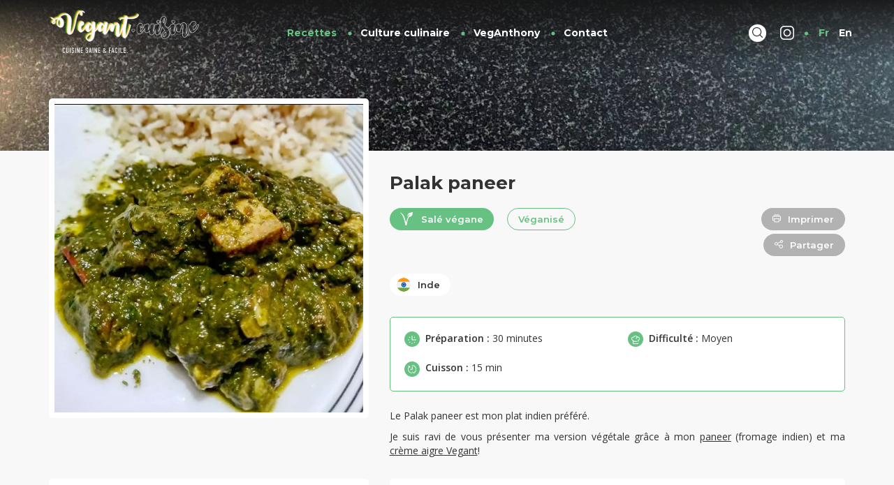

--- FILE ---
content_type: text/html; charset=UTF-8
request_url: https://vegantcuisine.com/recettes-recipes/palak-paneer/
body_size: 19994
content:
<!DOCTYPE html>
<html lang="fr-FR">
<head>
    <meta http-equiv="content-type" content="text/html; charset=UTF-8" />
    <meta name="description" content="" />
    <meta http-equiv="X-UA-Compatible" content="IE=edge">
    <meta name="viewport" content="width=device-width, initial-scale=1, maximum-scale=1">
    <meta property="og:title" content="Vegant | Cuisine saine et facile">
    <meta property="og:description" content="">
    <meta property="og:image" content="">
    <link rel="apple-touch-icon" sizes="57x57" href="https://vegantcuisine.com/wp-content/themes/vegant/img/favicon/apple-icon-57x57.png">
    <link rel="apple-touch-icon" sizes="60x60" href="https://vegantcuisine.com/wp-content/themes/vegant/img/favicon/apple-icon-60x60.png">
    <link rel="apple-touch-icon" sizes="72x72" href="https://vegantcuisine.com/wp-content/themes/vegant/img/favicon/apple-icon-72x72.png">
    <link rel="apple-touch-icon" sizes="76x76" href="https://vegantcuisine.com/wp-content/themes/vegant/img/favicon/apple-icon-76x76.png">
    <link rel="apple-touch-icon" sizes="114x114" href="https://vegantcuisine.com/wp-content/themes/vegant/img/favicon/apple-icon-114x114.png">
    <link rel="apple-touch-icon" sizes="120x120" href="https://vegantcuisine.com/wp-content/themes/vegant/img/favicon/apple-icon-120x120.png">
    <link rel="apple-touch-icon" sizes="144x144" href="https://vegantcuisine.com/wp-content/themes/vegant/img/favicon/apple-icon-144x144.png">
    <link rel="apple-touch-icon" sizes="152x152" href="https://vegantcuisine.com/wp-content/themes/vegant/img/favicon/apple-icon-152x152.png">
    <link rel="apple-touch-icon" sizes="180x180" href="https://vegantcuisine.com/wp-content/themes/vegant/img/favicon/apple-icon-180x180.png">
    <link rel="icon" type="image/png" sizes="192x192"  href="https://vegantcuisine.com/wp-content/themes/vegant/img/favicon/android-icon-192x192.png">
    <link rel="icon" type="image/png" sizes="32x32" href="https://vegantcuisine.com/wp-content/themes/vegant/img/favicon/favicon-32x32.png">
    <link rel="icon" type="image/png" sizes="96x96" href="https://vegantcuisine.com/wp-content/themes/vegant/img/favicon/favicon-96x96.png">
    <link rel="icon" type="image/png" sizes="16x16" href="https://vegantcuisine.com/wp-content/themes/vegant/img/favicon/favicon-16x16.png">
    <meta name="msapplication-TileColor" content="#ffffff">
    <meta name="msapplication-TileImage" content="https://vegantcuisine.com/wp-content/themes/vegant/img/favicon/ms-icon-144x144.png">
    <meta name="theme-color" content="#ffffff">
    <link rel="pingback" href="https://vegantcuisine.com/xmlrpc.php" />
    <title>Palak paneer &#8211; Vegant</title>
<link rel='dns-prefetch' href='//maxcdn.bootstrapcdn.com' />
<link rel='dns-prefetch' href='//s.w.org' />
		<script type="text/javascript">
			window._wpemojiSettings = {"baseUrl":"https:\/\/s.w.org\/images\/core\/emoji\/13.0.0\/72x72\/","ext":".png","svgUrl":"https:\/\/s.w.org\/images\/core\/emoji\/13.0.0\/svg\/","svgExt":".svg","source":{"concatemoji":"https:\/\/vegantcuisine.com\/wp-includes\/js\/wp-emoji-release.min.js?ver=5.5.17"}};
			!function(e,a,t){var n,r,o,i=a.createElement("canvas"),p=i.getContext&&i.getContext("2d");function s(e,t){var a=String.fromCharCode;p.clearRect(0,0,i.width,i.height),p.fillText(a.apply(this,e),0,0);e=i.toDataURL();return p.clearRect(0,0,i.width,i.height),p.fillText(a.apply(this,t),0,0),e===i.toDataURL()}function c(e){var t=a.createElement("script");t.src=e,t.defer=t.type="text/javascript",a.getElementsByTagName("head")[0].appendChild(t)}for(o=Array("flag","emoji"),t.supports={everything:!0,everythingExceptFlag:!0},r=0;r<o.length;r++)t.supports[o[r]]=function(e){if(!p||!p.fillText)return!1;switch(p.textBaseline="top",p.font="600 32px Arial",e){case"flag":return s([127987,65039,8205,9895,65039],[127987,65039,8203,9895,65039])?!1:!s([55356,56826,55356,56819],[55356,56826,8203,55356,56819])&&!s([55356,57332,56128,56423,56128,56418,56128,56421,56128,56430,56128,56423,56128,56447],[55356,57332,8203,56128,56423,8203,56128,56418,8203,56128,56421,8203,56128,56430,8203,56128,56423,8203,56128,56447]);case"emoji":return!s([55357,56424,8205,55356,57212],[55357,56424,8203,55356,57212])}return!1}(o[r]),t.supports.everything=t.supports.everything&&t.supports[o[r]],"flag"!==o[r]&&(t.supports.everythingExceptFlag=t.supports.everythingExceptFlag&&t.supports[o[r]]);t.supports.everythingExceptFlag=t.supports.everythingExceptFlag&&!t.supports.flag,t.DOMReady=!1,t.readyCallback=function(){t.DOMReady=!0},t.supports.everything||(n=function(){t.readyCallback()},a.addEventListener?(a.addEventListener("DOMContentLoaded",n,!1),e.addEventListener("load",n,!1)):(e.attachEvent("onload",n),a.attachEvent("onreadystatechange",function(){"complete"===a.readyState&&t.readyCallback()})),(n=t.source||{}).concatemoji?c(n.concatemoji):n.wpemoji&&n.twemoji&&(c(n.twemoji),c(n.wpemoji)))}(window,document,window._wpemojiSettings);
		</script>
		<style type="text/css">
img.wp-smiley,
img.emoji {
	display: inline !important;
	border: none !important;
	box-shadow: none !important;
	height: 1em !important;
	width: 1em !important;
	margin: 0 .07em !important;
	vertical-align: -0.1em !important;
	background: none !important;
	padding: 0 !important;
}
</style>
	<link rel='stylesheet' id='wp-block-library-css'  href='https://vegantcuisine.com/wp-includes/css/dist/block-library/style.min.css?ver=5.5.17' type='text/css' media='all' />
<link rel='stylesheet' id='bootstrap.css-css'  href='https://vegantcuisine.com/wp-content/themes/vegant/css/bootstrap.min.css?ver=1' type='text/css' media='all' />
<link rel='stylesheet' id='slick.css-css'  href='https://vegantcuisine.com/wp-content/themes/vegant/css/slick.css?ver=1' type='text/css' media='all' />
<link rel='stylesheet' id='stylesheet-css'  href='https://vegantcuisine.com/wp-content/themes/vegant/style.css?ver=1.1' type='text/css' media='all' />
<script type='text/javascript' src='https://vegantcuisine.com/wp-includes/js/jquery/jquery.js?ver=1.12.4-wp' id='jquery-core-js'></script>
<link rel="https://api.w.org/" href="https://vegantcuisine.com/wp-json/" /><link rel="EditURI" type="application/rsd+xml" title="RSD" href="https://vegantcuisine.com/xmlrpc.php?rsd" />
<link rel="wlwmanifest" type="application/wlwmanifest+xml" href="https://vegantcuisine.com/wp-includes/wlwmanifest.xml" /> 
<link rel='prev' title='Vegan paneer (Indian cheese)' href='https://vegantcuisine.com/recettes-recipes/paneer/' />
<link rel='next' title='Pain à burger' href='https://vegantcuisine.com/recettes-recipes/pain-a-burger/' />
<link rel="canonical" href="https://vegantcuisine.com/recettes-recipes/palak-paneer/" />
<link rel='shortlink' href='https://vegantcuisine.com/?p=1060' />
<link rel="alternate" type="application/json+oembed" href="https://vegantcuisine.com/wp-json/oembed/1.0/embed?url=https%3A%2F%2Fvegantcuisine.com%2Frecettes-recipes%2Fpalak-paneer%2F" />
<link rel="alternate" type="text/xml+oembed" href="https://vegantcuisine.com/wp-json/oembed/1.0/embed?url=https%3A%2F%2Fvegantcuisine.com%2Frecettes-recipes%2Fpalak-paneer%2F&#038;format=xml" />
<style type="text/css">
.qtranxs_flag_fr {background-image: url(https://vegantcuisine.com/wp-content/plugins/qtranslate-xt/flags/fr.png); background-repeat: no-repeat;}
.qtranxs_flag_en {background-image: url(https://vegantcuisine.com/wp-content/plugins/qtranslate-xt/flags/gb.png); background-repeat: no-repeat;}
</style>
<link hreflang="fr" href="https://vegantcuisine.com/fr/recettes-recipes/palak-paneer/" rel="alternate" />
<link hreflang="en" href="https://vegantcuisine.com/en/recettes-recipes/palak-paneer/" rel="alternate" />
<link hreflang="x-default" href="https://vegantcuisine.com/recettes-recipes/palak-paneer/" rel="alternate" />
<meta name="generator" content="qTranslate-XT 3.8.1" />
</head>
<body class="recettes-template-default single single-recettes postid-1060">

<nav id="main-nav" class="navbar navbar-default navbar-fixed-top" role="banner">
    <div class="container posrel">
        <div class="navbar-header">
            <div class="search_mobile mobile_only">
                <a href="#" class="search_actn"  data-toggle="modal" data-target="#search_overlay" onclick="ga('send', 'event', 'Recherche', 'Palak paneer', 'Clic');">
                    <svg xmlns="http://www.w3.org/2000/svg" viewBox="0 0 512 512" width="15px" height="15px"><path fill="#343333" d="M225.474 0C101.151 0 0 101.151 0 225.474c0 124.33 101.151 225.474 225.474 225.474 124.33 0 225.474-101.144 225.474-225.474C450.948 101.151 349.804 0 225.474 0zm0 409.323c-101.373 0-183.848-82.475-183.848-183.848S124.101 41.626 225.474 41.626s183.848 82.475 183.848 183.848-82.475 183.849-183.848 183.849z"/><path fill="#343333" d="M505.902 476.472L386.574 357.144c-8.131-8.131-21.299-8.131-29.43 0-8.131 8.124-8.131 21.306 0 29.43l119.328 119.328A20.74 20.74 0 00491.187 512a20.754 20.754 0 0014.715-6.098c8.131-8.124 8.131-21.306 0-29.43z"/></svg>
                </a>
            </div>
            <button type="button" class="navbar-toggle" data-toggle="collapse" data-target=".navbar-collapse">
                <span class="sr-only">MENU</span>
                <span class="icon-bar top-bar"></span>
                <span class="icon-bar middle-bar"></span>
                <span class="icon-bar bottom-bar"></span>
            </button>
            <a href="https://vegantcuisine.com" class="logo_menu">
                <h1 class="logo_titleimg">
                                        <img src="https://vegantcuisine.com/wp-content/themes/vegant/img/vegant_FR.png" alt="Vegant.Cuisine" />
                                    </h1>
            </a>
        </div>
        <div class="collapse navbar-collapse">
            <ul class="nav navbar-nav navbar-center">
                <ul id="menu-top" class=""><li id="menu-item-22" class="menu-item menu-item-type-post_type_archive menu-item-object-recettes menu-item-22 active"><a title="Recettes" href="https://vegantcuisine.com/recettes-recipes/">Recettes</a></li>
<li id="menu-item-30" class="menu-item menu-item-type-post_type menu-item-object-page menu-item-30"><a title="Culture culinaire" href="https://vegantcuisine.com/culture-culinaire-food-facts/">Culture culinaire</a></li>
<li id="menu-item-17" class="menu-item menu-item-type-post_type menu-item-object-page menu-item-17"><a title="VegAnthony" href="https://vegantcuisine.com/veganthony/">VegAnthony</a></li>
<li id="menu-item-16" class="menu-item menu-item-type-post_type menu-item-object-page menu-item-16"><a title="Contact" href="https://vegantcuisine.com/contact/">Contact</a></li>
</ul>            </ul>
            <ul class="nav navbar-nav navbar-right">
                <li class="desktop_only">
                    <a href="#" class="search_actn"  data-toggle="modal" data-target="#search_overlay" onclick="ga('send', 'event', 'Recherche', 'Palak paneer', 'Clic');">
                        <svg xmlns="http://www.w3.org/2000/svg" viewBox="0 0 512 512" width="15px" height="15px"><path fill="#343333" d="M225.474 0C101.151 0 0 101.151 0 225.474c0 124.33 101.151 225.474 225.474 225.474 124.33 0 225.474-101.144 225.474-225.474C450.948 101.151 349.804 0 225.474 0zm0 409.323c-101.373 0-183.848-82.475-183.848-183.848S124.101 41.626 225.474 41.626s183.848 82.475 183.848 183.848-82.475 183.849-183.848 183.849z"/><path fill="#343333" d="M505.902 476.472L386.574 357.144c-8.131-8.131-21.299-8.131-29.43 0-8.131 8.124-8.131 21.306 0 29.43l119.328 119.328A20.74 20.74 0 00491.187 512a20.754 20.754 0 0014.715-6.098c8.131-8.124 8.131-21.306 0-29.43z"/></svg>
                    </a>
                </li>
                <li class="desktop_only">
                    <a href="https://www.instagram.com/vegant.cuisine/" class="insta_actn" target="_blank">
                        <svg xmlns="http://www.w3.org/2000/svg" viewBox="0 0 512 512" width="20px" height="20px"><path fill="#FFFFFF" d="M363.273 0H148.728C66.719 0 0 66.719 0 148.728v214.544C0 445.281 66.719 512 148.728 512h214.544C445.281 512 512 445.281 512 363.273V148.728C512 66.719 445.281 0 363.273 0zM472 363.272C472 423.225 423.225 472 363.273 472H148.728C88.775 472 40 423.225 40 363.273V148.728C40 88.775 88.775 40 148.728 40h214.544C423.225 40 472 88.775 472 148.728v214.544z"/><path fill="#FFFFFF" d="M256 118c-76.094 0-138 61.906-138 138s61.906 138 138 138 138-61.906 138-138-61.906-138-138-138zm0 236c-54.037 0-98-43.963-98-98s43.963-98 98-98 98 43.963 98 98-43.963 98-98 98z"/><circle cx="396" cy="116" r="20"/></svg>
                    </a>
                </li>
                <li class="menu_lang">
<ul class="language-chooser language-chooser-text qtranxs_language_chooser" id="qtranslate-chooser">
<li class="lang-fr active"><a href="https://vegantcuisine.com/fr/recettes-recipes/palak-paneer/" hreflang="fr" title="Fr (fr)" class="qtranxs_text qtranxs_text_fr"><span>Fr</span></a></li>
<li class="lang-en"><a href="https://vegantcuisine.com/en/recettes-recipes/palak-paneer/" hreflang="en" title="En (en)" class="qtranxs_text qtranxs_text_en"><span>En</span></a></li>
</ul><div class="qtranxs_widget_end"></div>
</li>
            </ul>
        </div>
    </div>
</nav>


<div class="page_standard page_recette padding_b60">
    <header class="single_recetteheader isbg_counter"></header>
    
    <div class="container  colis_green">
        <div class="row">
            <div class="col-md-5">
                <img src="https://vegantcuisine.com/wp-content/uploads/2020/07/0d7b0125dfd7134aee6c5dbceba29baa.jpg" class="srec_img border_r5 img-responsive img_100p border_8white" alt="Vegant - Palak paneer">
            </div>
            <div class="col-md-7 sreccontent_container">
                <div id="srec_content">
                    <div class="srec_title margin_t30">
                        <h1>Palak paneer</h1>
                        <div class="srec_tags margin_t20">
                            <div class="container_fluid nopadding">
                                <div class="row">
                                    <div class="col-md-7 no-padding-right">
                                                                                <span class="srec_cat"><span class="svg_icon"><svg xmlns="http://www.w3.org/2000/svg" viewBox="0 0 334.5 355.2" width="18px" height="19.11px"><path d="M315.93 3.77c-8 2.1-24.9 5.9-37.5 8.4-32.1 6.3-37.2 8.2-51.5 18.8-20.3 15.1-34.5 44.3-34.4 70.8.1 10.1 1.6 17.3 3.3 15.4.4-.5 1.8-3.4 3-6.4 6.1-14.7 23.8-37.1 38.9-49.2 7.7-6.2 23.2-12.3 23.2-9.1 0 1.1-5.3 7.7-11.6 14.3-5.9 6.3-7.9 8.9-19 25-11.5 16.9-26.5 47.1-36.6 74-9.8 26.1-17 46.9-21.8 62.5-8.1 26.7-15.4 47.8-16.7 48.2-1.6.6-6-13.7-15.2-49.2-14.3-55.6-20.4-74.7-35-109.5-10-23.7-23.2-42.7-50-71.8-14.7-16.1-35.6-31.5-48.2-35.7-8.2-2.8-8.9-1.4-2.7 5.5 29.2 32.9 46.1 57.3 64 92 15.1 29.5 25.5 58.8 44.4 126 4.8 17.2 15.4 61 18.8 78 3.8 18.9 8 37.4 9.1 40.3.4.9 1.9 2.1 3.4 2.5 3.4.9 19.8.9 23.3 0 5.2-1.5 6.2-5.6 13.4-52.8 4.8-31.9 8.9-51 17.1-79.5 13.9-48.6 28.7-84.2 37.7-90 1.3-.8 7.7-2.4 14.4-3.5 26-4.3 46.9-15.8 61.7-34.1 9.9-12.2 12.5-21.2 15-51.2 1.3-15.9 2.1-20.4 5.1-29.9 1.9-6.2 3.2-11.8 3-12.5-.7-1.8-2.3-1.6-18.6 2.7z" fill="#FFFFFF"/></svg></span><span>Salé végane</span></span>
                                                                                                                        <span class="srec_type"><span>Véganisé</span></span>
                                                                                                                    </div>
                                    <div class="col-md-5 text-right srec_rightbtns mob_text_left mob_margin_t10">
                                        <a href="#" class="btn btn_grey btn_hasvg btn_small btn_print"><svg xmlns="http://www.w3.org/2000/svg" viewBox="0 0 512 512" height="12px" width="12px"><path fill="#FFFFFF" d="M462.623 111H408.2V40c0-11.046-8.954-20-20-20H123.801c-11.046 0-20 8.954-20 20v71H49.377C22.151 111 0 133.43 0 161v190c0 27.57 22.151 50 49.377 50H103.8v71c0 11.046 8.954 20 20 20h264.398c11.046 0 20-8.954 20-20v-71h54.423C489.849 401 512 378.57 512 351V161c0-27.57-22.151-50-49.377-50zM143.801 60h224.398v51H143.801V60zm0 392V301h224.398v151H143.801zm318.822-91H408.2v-60H426c11.046 0 20-8.954 20-20s-8.954-20-20-20H86c-11.046 0-20 8.954-20 20s8.954 20 20 20h17.801v60H49.377c-5.17 0-9.377-4.486-9.377-10V161c0-5.514 4.207-10 9.377-10h413.245c5.171 0 9.377 4.486 9.377 10v190H472c0 5.514-4.207 10-9.377 10z"/></svg>Imprimer</a>
                                        <div class="share_btncont"><a href="#" class="btn btn_grey btn_hasvg btn_small btn_share" data-toggle="modal" data-target="#share_modal"><svg viewBox="0 0 512 512" height="12px" width="12px" xmlns="http://www.w3.org/2000/svg"><path fill="#FFFFFF" d="M392 271c-40.242 0-75.922 19.914-97.7 50.402l-99.745-58.843A99.635 99.635 0 00200 230c0-6.879-.7-13.602-2.027-20.094l164.136-70.094C377.711 158.258 401.004 170 427 170c46.867 0 85-38.133 85-85S473.867 0 427 0s-85 38.133-85 85c0 6.527.766 12.875 2.164 18.984l-161.95 69.16C164.145 147.095 134.036 130 100 130 44.86 130 0 174.86 0 230s44.86 100 100 100c29.398 0 55.871-12.754 74.184-33.016L276.766 357.5A119.65 119.65 0 00272 391c0 66.168 53.832 120 120 120s120-53.832 120-120-53.832-120-120-120zm35-231c24.813 0 45 20.188 45 45s-20.188 45-45 45-45-20.188-45-45 20.188-45 45-45zM100 290c-33.086 0-60-26.914-60-60s26.914-60 60-60 60 26.914 60 60-26.914 60-60 60zm292 181c-44.113 0-80-35.887-80-80s35.887-80 80-80 80 35.887 80 80-35.887 80-80 80zm0 0"/></svg>Partager</a>
</div>

<div id="share_modal" class="modal modal-fullscreen fade" role="dialog">
    <div class="modal-dialog">
        <div class="modal-content">
            <div class="modal-body text-center">
                <div class="modal_close" data-dismiss="modal"><svg viewBox="0 0 329.269 329" width="14px" height="14px" xmlns="http://www.w3.org/2000/svg"><path fill="#343333" d="M194.8 164.77L323.013 36.555c8.343-8.34 8.343-21.825 0-30.164-8.34-8.34-21.825-8.34-30.164 0L164.633 134.605 36.422 6.391c-8.344-8.34-21.824-8.34-30.164 0-8.344 8.34-8.344 21.824 0 30.164l128.21 128.215L6.259 292.984c-8.344 8.34-8.344 21.825 0 30.164a21.266 21.266 0 0015.082 6.25c5.46 0 10.922-2.09 15.082-6.25l128.21-128.214 128.216 128.214a21.273 21.273 0 0015.082 6.25c5.46 0 10.922-2.09 15.082-6.25 8.343-8.34 8.343-21.824 0-30.164zm0 0"></path></svg></div>
                <div class="share_socialcont">
                    <p class="modalshare_title">Partageons !</p>
                    <ul>
                        <li class="share_facebook share_icon sharer" data-sharer="facebook" data-url="https://vegantcuisine.com/recettes-recipes/palak-paneer/" data-title="Vegant - Palak paneer" data-hashtag="vegant"><svg xmlns="http://www.w3.org/2000/svg" viewBox="0 0 112.196 112.196" width="44px" height="44px"><circle cx="56.098" cy="56.098" r="56.098" fill="#3b5998"/><path d="M70.201 58.294h-10.01v36.672H45.025V58.294h-7.213V45.406h7.213v-8.34c0-5.964 2.833-15.303 15.301-15.303l11.234.047v12.51h-8.151c-1.337 0-3.217.668-3.217 3.513v7.585h11.334l-1.325 12.876z" fill="#fff"/></svg></li>
                        <li class="share_messenger share_icon mobile_only_inline" data-sharer="messenger" data-url="https://vegantcuisine.com/recettes-recipes/palak-paneer/" data-title="Vegant - Palak paneer" data-hashtag="vegant"><svg xmlns="http://www.w3.org/2000/svg" viewBox="0 0 112.2 112.2" width="44px" height="44px"><circle cx="56.1" cy="56.1" r="56.1" fill="#0086fc"/><path d="M56.1 21.5c-20.2 0-36.6 15.2-36.6 33.9 0 10.7 5.3 20.2 13.6 26.4v12.9l12.5-6.8c3.3.9 6.8 1.4 10.5 1.4 20.2 0 36.6-15.2 36.6-33.9S76.3 21.5 56.1 21.5zm3.6 45.6l-9.3-9.9-18.2 9.9 20-21.2 9.5 9.9 18-9.9-20 21.2z" fill="#fff"/></svg></li>
                        <li class="share_whatsapp share_icon mobile_only_inline" data-sharer="whatsapp" data-url="https://vegantcuisine.com/recettes-recipes/palak-paneer/" data-title="Vegant - Palak paneer" data-hashtag="vegant"><svg xmlns="http://www.w3.org/2000/svg" viewBox="0 0 112.2 112.2" width="44px" height="44px"><circle cx="56.1" cy="56.1" r="56.1" fill="#00d55e"/><path d="M57.1 19.5c-20.2 0-36.6 16.4-36.6 36.6 0 8 2.6 15.4 7 21.5l-4.6 13.6L37 86.7c5.8 3.8 12.7 6 20.1 6 20.2 0 36.6-16.4 36.6-36.6S77.3 19.5 57.1 19.5zm21.3 51.7c-.9 2.5-4.4 4.6-7.2 5.2-1.9.4-4.4.7-12.8-2.8-10.8-4.5-17.7-15.4-18.2-16.1-.5-.7-4.3-5.8-4.3-11s2.7-7.8 3.7-8.9c.9-.9 2.3-1.3 3.7-1.3h1.2c1.1 0 1.6.1 2.3 1.8.9 2.1 3 7.4 3.3 7.9.3.5.5 1.3.2 2s-.6 1.1-1.2 1.7c-.5.6-1.1 1.1-1.6 1.8-.5.6-1.1 1.2-.4 2.3.6 1.1 2.8 4.6 5.9 7.4 4.1 3.6 7.4 4.8 8.6 5.3.9.4 1.9.3 2.6-.4.8-.9 1.8-2.3 2.9-3.8.7-1 1.7-1.2 2.6-.8 1 .3 6.2 2.9 7.3 3.5 1.1.5 1.8.8 2 1.2.3.4.3 2.5-.6 5z" fill="#fff"/></svg></li>
                        <li class="share_pinterest share_icon" data-sharer="pinterest" data-image="https://vegantcuisine.com/wp-content/uploads/2020/07/0d7b0125dfd7134aee6c5dbceba29baa.jpg" data-url="https://vegantcuisine.com/recettes-recipes/palak-paneer/" data-title="Vegant - Palak paneer" data-hashtag="vegant"><svg xmlns="http://www.w3.org/2000/svg" viewBox="0 0 112.198 112.198" width="44px" height="44px"><circle cx="56.099" cy="56.1" r="56.098" fill="#cb2027"/><path d="M60.627 75.122c-4.241-.328-6.023-2.431-9.349-4.45-1.828 9.591-4.062 18.785-10.679 23.588-2.045-14.496 2.998-25.384 5.34-36.941-3.992-6.72.48-20.246 8.9-16.913 10.363 4.098-8.972 24.987 4.008 27.596 13.551 2.724 19.083-23.513 10.679-32.047-12.142-12.321-35.343-.28-32.49 17.358.695 4.312 5.151 5.621 1.78 11.571-7.771-1.721-10.089-7.85-9.791-16.021.481-13.375 12.018-22.74 23.59-24.036 14.635-1.638 28.371 5.374 30.267 19.14 2.133 15.537-6.607 32.363-22.255 31.155z" fill="#f1f2f2"/></svg></li>
                        <li class="share_twitter share_icon" data-sharer="twitter" data-url="https://vegantcuisine.com/recettes-recipes/palak-paneer/" data-title="Vegant - Palak paneer" data-hashtags="vegant"><svg xmlns="http://www.w3.org/2000/svg" viewBox="0 0 112.197 112.197" width="44px" height="44px"><circle cx="56.099" cy="56.098" r="56.098" fill="#55acee"/><path d="M90.461 40.316a26.753 26.753 0 01-7.702 2.109 13.445 13.445 0 005.897-7.417 26.843 26.843 0 01-8.515 3.253 13.396 13.396 0 00-9.79-4.233c-7.404 0-13.409 6.005-13.409 13.409 0 1.051.119 2.074.349 3.056-11.144-.559-21.025-5.897-27.639-14.012a13.351 13.351 0 00-1.816 6.742c0 4.651 2.369 8.757 5.965 11.161a13.314 13.314 0 01-6.073-1.679l-.001.17c0 6.497 4.624 11.916 10.757 13.147a13.362 13.362 0 01-3.532.471c-.866 0-1.705-.083-2.523-.239 1.706 5.326 6.657 9.203 12.526 9.312a26.904 26.904 0 01-16.655 5.74c-1.08 0-2.15-.063-3.197-.188a37.929 37.929 0 0020.553 6.025c24.664 0 38.152-20.432 38.152-38.153 0-.581-.013-1.16-.039-1.734a27.192 27.192 0 006.692-6.94z" fill="#f1f2f2"/></svg></li>
                        <li class="share_email share_icon" data-sharer="email" data-url="https://vegantcuisine.com/recettes-recipes/palak-paneer/" data-title="Vegant - Palak paneer" data-hashtag="vegant" data-subject="Vegant - Palak paneer"><svg xmlns="http://www.w3.org/2000/svg" viewBox="0 0 112.2 112.2" width="44px" height="44px"><circle cx="56.1" cy="56.1" r="56.1" fill="#999"/><path fill="#FFFFFF" d="M32.7 47.4c.7.5 2.9 2.1 6.6 4.6 3.7 2.6 6.5 4.5 8.5 5.9.2.2.7.5 1.4 1s1.3.9 1.7 1.2c.5.3 1 .7 1.7 1.1.7.4 1.3.7 1.9.9.6.2 1.1.3 1.6.3s1-.1 1.6-.3c.6-.2 1.2-.5 1.9-.9s1.2-.7 1.7-1.1c.5-.3 1-.7 1.7-1.2s1.2-.8 1.4-1c2-1.4 7-4.9 15.1-10.5 1.6-1.1 2.9-2.4 3.9-4 1.1-1.6 1.6-3.2 1.6-4.9 0-1.4-.5-2.6-1.5-3.7-1-1-2.2-1.5-3.6-1.5H32.3c-1.7 0-2.9.6-3.8 1.7-.9 1.1-1.3 2.5-1.3 4.2 0 1.4.6 2.8 1.8 4.4 1.1 1.6 2.3 2.9 3.7 3.8z"/><path fill="#FFFFFF" d="M81.9 50.8c-7.1 4.8-12.5 8.5-16.1 11.2-1.2.9-2.2 1.6-3 2.1-.8.5-1.8 1-3.1 1.6-1.3.5-2.5.8-3.6.8s-2.3-.3-3.6-.8c-1.3-.5-2.3-1-3.1-1.6-.8-.5-1.8-1.2-3-2.1-2.9-2.1-8.3-5.9-16.1-11.2-1.2-.8-2.3-1.7-3.2-2.8v25.7c0 1.4.5 2.6 1.5 3.7 1 1 2.2 1.5 3.7 1.5H80c1.4 0 2.6-.5 3.7-1.5 1-1 1.5-2.2 1.5-3.7V48c-1 1-2.1 2-3.3 2.8z"/></svg></li>
                    </ul>
                </div>
            </div>
        </div>
    </div>
</div>                                    </div>
                                </div>
                            </div>
                        </div>
                    </div>
                                        <div class="srec_payscont margin_t20">
                        <div class="srec_pays"><div class="pays_flag" style="background-image:url(http://vegantcuisine.com/wp-content/themes/vegant/img/country-flags/IN.png);"></div><span>Inde</span></div>
                    </div>
                                        <div class="srec_infos">
                        <div class="container-fluid nopadding">
                            <div class="row">
                                <div class="col-md-6">
                                    <div class="container-fluid nopadding">
                                        <div class="row">
                                            <div class="col-md-12 margin_b20 mob_margin_b10">
                                                <div class="srec_info"><span class="svg_icon"><svg viewBox="0 0 512 512" width="12px" height="12px" xmlns="http://www.w3.org/2000/svg"><path fill="#FFFFFF" d="M276 452v40c0 11.046-8.954 20-20 20-11.045 0-20-8.954-20-20v-40c0-11.046 8.955-20 20-20 11.046 0 20 8.954 20 20zM103.265 74.979c-7.811-7.811-20.474-7.81-28.284.001-7.811 7.81-7.811 20.474 0 28.284l28.285 28.284c7.81 7.81 20.473 7.81 28.284-.001 7.811-7.81 7.811-20.474 0-28.284zm305.47 305.471c-7.811-7.811-20.474-7.811-28.284 0s-7.811 20.475 0 28.285l28.284 28.284c7.809 7.809 20.473 7.811 28.284 0s7.811-20.475 0-28.285zM80 256c0-11.046-8.954-20-20-20H20c-11.045 0-20 8.954-20 20s8.955 20 20 20h40c11.046 0 20-8.954 20-20zm23.266 124.45l-28.285 28.284c-7.811 7.811-7.811 20.475 0 28.284 7.81 7.81 20.473 7.812 28.284.001l28.285-28.284c7.811-7.811 7.811-20.475 0-28.284-7.81-7.81-20.474-7.809-28.284-.001zm305.469-248.901l28.284-28.284c7.811-7.811 7.811-20.475 0-28.285s-20.474-7.811-28.284 0l-28.284 28.284c-7.811 7.811-7.811 20.475 0 28.285 7.809 7.809 20.474 7.811 28.284 0zM492 236H276V20c0-11.046-8.954-20-20-20-11.045 0-20 8.954-20 20v236c0 11.046 8.955 20 20 20h236c11.046 0 20-8.954 20-20s-8.954-20-20-20z"/></svg></span><span class="sbold">Préparation :</span> 30 minutes</div>
                                            </div>
                                        </div>
                                        <div class="row">
                                            <div class="col-md-12 margin_b20 mob_margin_b10">
                                                <div class="srec_info"><span class="svg_icon"><svg viewBox="0 0 512 512" width="12px" height="12px" xmlns="http://www.w3.org/2000/svg"><path fill="#FFFFFF" d="M134 265.793c0-11.047 8.953-20 20-20h92v-140c0-11.047 8.953-20 20-20 11.043 0 20 8.953 20 20v160c0 11.047-8.957 20-20 20H154c-11.047 0-20-8.953-20-20zm369.64 59.684c-8.984-6.434-21.476-4.364-27.902 4.617l-98.582 137.699c-2.691 3.125-6.066 3.797-7.875 3.918-1.851.125-5.422-.113-8.566-3.063l-63.707-62.171c-7.906-7.715-20.567-7.559-28.281.347-7.715 7.903-7.563 20.567.343 28.281l63.82 62.282c.06.058.118.117.18.172 9.567 9.109 22.34 14.175 35.48 14.175 1.13 0 2.262-.039 3.391-.113 14.317-.953 27.68-7.914 36.668-19.098.23-.289.453-.585.672-.886l98.98-138.258c6.43-8.98 4.36-21.477-4.62-27.902zm-252.214 146.27C134.844 469.327 40 372.452 40 255.792c0-53.871 20.172-105.543 56-145.082v41.082c0 11.047 8.953 20 20 20s20-8.953 20-20v-46c0-33.082-26.918-60-60-60H30c-11.047 0-20 8.953-20 20s8.953 20 20 20h34.633C23.262 132.391 0 192.82 0 255.793c0 67.437 26 131.09 73.21 179.234 47.145 48.07 110.142 75.313 177.388 76.707.14.004.28.004.422.004 10.851 0 19.761-8.683 19.988-19.586.226-11.043-8.54-20.18-19.582-20.406zm13.738-431.763C381.148 44.82 472 139.614 472 255.793c0 3.047-.066 6.133-.191 9.18-.461 11.035 8.109 20.355 19.144 20.816.285.012.567.016.852.016 10.66 0 19.52-8.414 19.968-19.164.149-3.598.227-7.246.227-10.848 0-66.492-25.375-129.5-71.445-177.414C394.613 30.602 332.918 2.773 266.832.019c-11.031-.476-20.355 8.114-20.816 19.149-.457 11.035 8.113 20.355 19.148 20.816zm0 0"/></svg></span><span class="sbold">Cuisson :</span> 15 min</div>
                                            </div>
                                        </div>
                                                                            </div>
                                </div>
                                <div class="col-md-6">
                                    <div class="container-fluid nopadding">
                                        <div class="row">
                                            <div class="col-md-12 margin_b20 mob_margin_b10">
                                                <div class="srec_info"><span class="svg_icon"><svg viewBox="0 0 512 512" width="12px" height="12px" xmlns="http://www.w3.org/2000/svg"><path fill="#FFFFFF" d="M511.973 179.457c-.653-30.504-13.078-59.18-34.989-80.742-21.906-21.563-50.773-33.531-81.285-33.711-5.172-.035-10.34.277-15.453.922A149.95 149.95 0 00256 0a149.94 149.94 0 00-124.246 65.926c-4.074-.516-8.18-.817-12.293-.903-31.266-.64-61.02 11.223-83.824 33.43C12.844 120.645.187 150.063.004 181.285-.313 233.805 34.77 279.59 84 294.172V452c0 33.086 26.914 60 60 60h229c33.082 0 60-26.914 60-60 0-11.047-8.957-20-20-20-11.047 0-20 8.953-20 20 0 11.027-8.973 20-20 20H144c-11.027 0-20-8.973-20-20v-81h208c11.047 0 20-8.953 20-20s-8.953-20-20-20H124v-52.922c0-9.988-7.375-18.445-17.273-19.812-38.27-5.27-66.957-38.262-66.727-76.743.125-20.425 8.48-39.75 23.54-54.41 15.07-14.675 34.651-22.511 55.089-22.097 6.07.125 12.101.964 17.933 2.492a20.009 20.009 0 0022.649-9.824C178.488 62.105 215.574 40 256 40a109.96 109.96 0 0184.059 39.031C303.176 98.61 278 137.414 278 182c0 11.047 8.953 20 20 20s20-8.953 20-20c0-42.184 34.316-76.5 76.5-76.5 1.375 0 2.715-.14 4.012-.402 39.937 1.84 72.613 34.953 73.468 75.21.81 37.86-25.55 70.395-62.671 77.364-9.457 1.773-16.309 10.031-16.309 19.652V351c0 11.047 8.953 20 20 20 11.043 0 20-8.953 20-20v-58.328a117.337 117.337 0 0052.441-36.45c17.704-21.546 27.125-48.812 26.532-76.765zm0 0"/></svg></span><span class="sbold">Difficulté :</span> Moyen</div>
                                            </div>
                                        </div>
                                                                            </div>
                                </div>
                            </div>
                        </div>
                                            </div>
                                        <div class="srec_description text-justify margin_t25 links_underline"><p class="p1"><span class="s1">Le Palak paneer est mon plat indien préféré.</span></p>
<p class="p1"><span class="s1">Je suis ravi de vous présenter ma version végétale grâce à mon <a href="https://vegantcuisine.com/recettes-recipes/paneer/" target="_blank" rel="noopener"><span class="s2">paneer</span></a>&nbsp;(fromage indien) et ma <a href="https://vegantcuisine.com/recettes-recipes/creme-aigre-vegetale/" target="_blank" rel="noopener"><span class="s2">crème aigre Vegant</span></a>!</span></p>
</div>
                                    </div>
            </div>
        </div>
        <div class="row margin_t20">
            <div class="col-md-12 mobile_xsl_only">
                <div class="info_block margin_b20">Tournez votre appareil en mode paysage pour mieux lire la recette.</div>
            </div>
            <div class="col-md-5 col-xsl-5 mob_margin_b30">
                <div class="srec_ingcont">
                    <div class="srec_ingcont_header haslineunder">
                        <h3>Ingrédients</h3>
                                            </div>
                    <div class="srec_ingperscont noselect ">
                        <span class="sbold">Pour régaler</span>
                        <span class="srec_ingpers_plus"><svg xmlns="http://www.w3.org/2000/svg" viewBox="0 0 200.4 200" width="7px" height="7px"><path fill="#66C182" d="M180.3 80h-60.1V20c0-11-9-20-20-20-11.1 0-20 9-20 20v60H20C9 80 0 89 0 100s9 20 20 20h60.1v60c0 11 9 20 20 20 11.1 0 20-9 20-20v-60h60.1c11.1 0 20-9 20-20 .2-11-8.8-20-19.9-20z"/></svg></span>
                        <span class="srec_ingpers_nb">2</span>
                        <span class="srec_ingpers_minus"><svg xmlns="http://www.w3.org/2000/svg" viewBox="0 0 200.4 200" width="7px" height="7px"><path fill="#66C182" d="M120.2 120h60.1c11.1 0 20-9 20-20s-9-20-20-20H20C9 80 0 89 0 100s9 20 20 20h100.2z"/></svg></span>
                        <span class="srec_ingpers_pps sbold">personnes</span>
                    </div>
                                        <div class="srec_inglistcont">
                                                                                                <div class="srec_ingsolo" data-qtepers="125" data-qtepersus="0" data-unite="g" data-uniteus="" data-pluriel="branches d'épinard" data-singulier="branches d&rsquo;épinard">
                            <span class="srec_ingsoloimg" style="background-image:url(https://vegantcuisine.com/wp-content/themes/vegant/img/vlogo.jpg);"></span>
                                                        <span class="srec_ingsoloqte sbold">250 </span>
                                                                                    <span class="srec_ingsolounite sbold" data-mesurem="g" data-mesureus="">g </span>
                                                        <span class="srec_ingsoloname">branches d&rsquo;épinard</span>
                        </div>
                                                                                                                                                <div class="srec_ingsolo" data-qtepers="2.5" data-qtepersus="0" data-unite="unité" data-uniteus="" data-pluriel="gousses d'ail" data-singulier="gousse d&rsquo;ail">
                            <span class="srec_ingsoloimg" style="background-image:url(https://vegantcuisine.com/wp-content/uploads/2020/06/gousseail-150x150.jpg);"></span>
                                                        <span class="srec_ingsoloqte sbold">5 </span>
                                                                                    <span class="srec_ingsoloname">gousses d'ail</span>
                        </div>
                                                                                                                                                <div class="srec_ingsolo" data-qtepers="0.5" data-qtepersus="0" data-unite="unité" data-uniteus="" data-pluriel="gingembre frais" data-singulier="gingembre frais">
                            <span class="srec_ingsoloimg" style="background-image:url(https://vegantcuisine.com/wp-content/themes/vegant/img/vlogo.jpg);"></span>
                                                        <span class="srec_ingsoloqte sbold">1 </span>
                                                                                    <span class="srec_ingsoloname">gingembre frais</span>
                        </div>
                                                                                                                                                <div class="srec_ingsolo" data-qtepers="0.5" data-qtepersus="0" data-unite="unité" data-uniteus="" data-pluriel="oignons jaunes" data-singulier="oignon jaune">
                            <span class="srec_ingsoloimg" style="background-image:url(https://vegantcuisine.com/wp-content/themes/vegant/img/vlogo.jpg);"></span>
                                                        <span class="srec_ingsoloqte sbold">1 </span>
                                                                                    <span class="srec_ingsoloname">oignon jaune</span>
                        </div>
                                                                                                                                                <div class="srec_ingsolo" data-qtepers="0.5" data-qtepersus="0" data-unite="càc" data-uniteus="" data-pluriel="coconut oil" data-singulier="huile de coco">
                            <span class="srec_ingsoloimg" style="background-image:url(https://vegantcuisine.com/wp-content/uploads/2020/06/cocooil-150x150.jpg);"></span>
                                                        <span class="srec_ingsoloqte sbold">1 </span>
                                                                                    <span class="srec_ingsolounite sbold" data-mesurem="cac" data-mesureus="">càc </span>
                                                        <span class="srec_ingsoloname">huile de coco</span>
                        </div>
                                                                                                                                                <div class="srec_ingsolo" data-qtepers="0.25" data-qtepersus="0" data-unite="càc" data-uniteus="" data-pluriel="cumin" data-singulier="cumin">
                            <span class="srec_ingsoloimg" style="background-image:url(https://vegantcuisine.com/wp-content/uploads/2020/06/cumin-150x150.jpg);"></span>
                                                        <span class="srec_ingsoloqte sbold">½ </span>
                                                                                    <span class="srec_ingsolounite sbold" data-mesurem="cac" data-mesureus="">càc </span>
                                                        <span class="srec_ingsoloname">cumin</span>
                        </div>
                                                                                                                                                <div class="srec_ingsolo" data-qtepers="7.5" data-qtepersus="0" data-unite="cl" data-uniteus="" data-pluriel="purée de tomates" data-singulier="purée de tomates">
                            <span class="srec_ingsoloimg" style="background-image:url(https://vegantcuisine.com/wp-content/themes/vegant/img/vlogo.jpg);"></span>
                                                        <span class="srec_ingsoloqte sbold">15 </span>
                                                                                    <span class="srec_ingsolounite sbold" data-mesurem="cl" data-mesureus="">cl </span>
                                                        <span class="srec_ingsoloname">purée de tomates</span>
                        </div>
                                                                                                                                                <div class="srec_ingsolo" data-qtepers="0.25" data-qtepersus="0" data-unite="càc" data-uniteus="" data-pluriel="curcuma" data-singulier="curcuma">
                            <span class="srec_ingsoloimg" style="background-image:url(https://vegantcuisine.com/wp-content/uploads/2020/06/curcuma-150x150.jpg);"></span>
                                                        <span class="srec_ingsoloqte sbold">½ </span>
                                                                                    <span class="srec_ingsolounite sbold" data-mesurem="cac" data-mesureus="">càc </span>
                                                        <span class="srec_ingsoloname">curcuma</span>
                        </div>
                                                                                                                                                <div class="srec_ingsolo" data-qtepers="0.25" data-qtepersus="0" data-unite="càc" data-uniteus="" data-pluriel="piment en poudre" data-singulier="piment en poudre">
                            <span class="srec_ingsoloimg" style="background-image:url(https://vegantcuisine.com/wp-content/uploads/2020/06/pimentpoudre-150x150.jpg);"></span>
                                                        <span class="srec_ingsoloqte sbold">½ </span>
                                                                                    <span class="srec_ingsolounite sbold" data-mesurem="cac" data-mesureus="">càc </span>
                                                        <span class="srec_ingsoloname">piment en poudre</span>
                        </div>
                                                                                                                                                <div class="srec_ingsolo" data-qtepers="0.25" data-qtepersus="0" data-unite="càc" data-uniteus="" data-pluriel="garam masala" data-singulier="garam masala">
                            <span class="srec_ingsoloimg" style="background-image:url(https://vegantcuisine.com/wp-content/themes/vegant/img/vlogo.jpg);"></span>
                                                        <span class="srec_ingsoloqte sbold">½ </span>
                                                                                    <span class="srec_ingsolounite sbold" data-mesurem="cac" data-mesureus="">càc </span>
                                                        <span class="srec_ingsoloname">garam masala</span>
                        </div>
                                                                                                                        <a href="https://vegantcuisine.com/recettes-recipes/paneer/" class="srec_ingsolo_link">
                                                                        <div class="srec_ingsolo" data-qtepers="100" data-qtepersus="0" data-unite="g" data-uniteus="" data-pluriel="paneer végétal" data-singulier="paneer végétal">
                            <span class="srec_ingsoloimg" style="background-image:url(https://vegantcuisine.com/wp-content/uploads/2020/07/paneeeeeeeer.jpg);"></span>
                                                        <span class="srec_ingsoloqte sbold">200 </span>
                                                                                    <span class="srec_ingsolounite sbold" data-mesurem="g" data-mesureus="">g </span>
                                                        <span class="srec_ingsoloname">paneer végétal</span>
                        </div>
                                                </a>
                                                                                                                        <a href="https://vegantcuisine.com/recettes-recipes/creme-aigre-vegetale/" class="srec_ingsolo_link">
                                                                        <div class="srec_ingsolo" data-qtepers="50" data-qtepersus="0" data-unite="ml" data-uniteus="" data-pluriel="crème aigre" data-singulier="crème aigre">
                            <span class="srec_ingsoloimg" style="background-image:url(https://vegantcuisine.com/wp-content/uploads/2020/07/0bbed40e230ba254e2c8768e45186d0d.jpg);"></span>
                                                        <span class="srec_ingsoloqte sbold">100 </span>
                                                                                    <span class="srec_ingsolounite sbold" data-mesurem="ml" data-mesureus="">ml </span>
                                                        <span class="srec_ingsoloname">crème aigre</span>
                        </div>
                                                </a>
                                                                                            </div>
                                    </div>
            </div>
            <div class="col-md-7 col-xsl-7">
                <div class="srec_instcont">
                    <div class="srec_instcont_header haslineunder">
                        <h3>Instructions</h3>
                    </div>
                                        <div class="srec_steps text-justify links_underline">
                                                <div class="srec_step margin_t30">
                            <h5>Étape 1</h5>
                            <p><span class="s1">Portez à ébullition 1 litre d’eau salée, enlevez du feu et jetez-y les feuilles d’épinards lavées. Egouttez et transférez immédiatement dans un saladier d’eau glacée (de cette façon la couleur restera vive).</span></p>
                        </div>
                                                <div class="srec_step margin_t30">
                            <h5>Étape 2</h5>
                            <p class="p1"><span class="s1">Hachez finement 2 gousses d’ail et le gingembre. Mixez avec les épinards. Votre purée de palak est prête. Réservez.</span></p>
                        </div>
                                                <div class="srec_step margin_t30">
                            <h5>Étape 3</h5>
                            <p class="p1"><span class="s1">Hachez finement les 3 gousses restantes et l’oignon.</span></p>
                        </div>
                                                <div class="srec_step margin_t30">
                            <h5>Étape 4</h5>
                            <p class="p1"><span class="s1">Dans une sauteuse, faites chauffez l’huile de coco. Incorporez le cumin et mélangez bien, vous allez obtenir une mousse. Faites y revenir l’oignon et l’ail pendant 3mn.</span></p>
                        </div>
                                                <div class="srec_step margin_t30">
                            <h5>Étape 5</h5>
                            <p class="p1"><span class="s1">Baissez à feu moyen, ajoutez la tomate, le curcuma et le piment, mélangez bien et laissez chauffer.</span></p>
                        </div>
                                                <div class="srec_step margin_t30">
                            <h5>Étape 6</h5>
                            <p><span class="s1">Incorporez-y votre purée de palak (épinards), mélangez biens et laissez mijoter 6-7mn.</span></p>
                        </div>
                                                <div class="srec_step margin_t30">
                            <h5>Étape 7</h5>
                            <p><span class="s1">Ajoutez le garam masala, le <a href="https://vegantcuisine.com/recettes-recipes/paneer/" target="_blank" rel="noopener"><span class="s2">paneer Vegant</span></a> et 50ml de <a href="https://vegantcuisine.com/recettes-recipes/creme-aigre-vegetale/" target="_blank" rel="noopener"><span class="s2">crème aigre Vegant</span></a>.</span></p>
                        </div>
                                                <div class="srec_step margin_t30">
                            <h5>Étape 8</h5>
                            <p><span class="s1">Mélangez bien et servez avec du riz basmati et de la <a href="https://vegantcuisine.com/recettes-recipes/creme-aigre-vegetale/" target="_blank" rel="noopener"><span class="s2">crème aigre Vegant !</span></a></span></p>
                        </div>
                                            </div>
                                    </div>
            </div>
        </div>
    </div>
    
    <script>
        jQuery(document).ready(function($){
            $('.srec_ingpers_plus').on('click touch', function () {
                $('.srec_ingpers_nb').text( Number($('.srec_ingpers_nb').text()) + 1 );
                var cur_mesure = $('.srec_ingswitch.is_active').data('mesure');
                $('.srec_ingsolo').each(function(){
                    if ( cur_mesure == 'metric' || !cur_mesure ) {
                        var qte_pers = $(this).data('qtepers');
                    } else {
                        var qte_pers = $(this).data('qtepersus');
                    }
                    var ingredient_pluriel = $(this).data('pluriel');
                    var ingredient_singulier = $(this).data('singulier');
                    var qte_unite = $(this).data('unite');
                    var qte_update = qte_pers * $('.srec_ingpers_nb').text();
                    if ( qte_update.toString().substring(qte_update.toString().indexOf('.')).length > 4 ) {
                        console.log(qte_update);
                        var qte_update = Math.round(qte_update * 10) / 10;
                    }
                    if ( qte_update == '0.25' && ( qte_unite == 'unité' || qte_unite == 'càs' || qte_unite == 'càc' || cur_mesure == 'us' ) ) {
                        var qte_update = '¼';
                    } else if ( qte_update == '0.5' && ( qte_unite == 'unité' || qte_unite == 'càs' || qte_unite == 'càc' || cur_mesure == 'us' ) ) {
                        var qte_update = '½';
                    } else if ( qte_update == '0.75' && ( qte_unite == 'unité' || qte_unite == 'càs' || qte_unite == 'càc' || cur_mesure == 'us' ) ) {
                        var qte_update = '¾';
                    } else if ( qte_update == '0.375' && ( qte_unite == 'unité' || qte_unite == 'càs' || qte_unite == 'càc' || cur_mesure == 'us' ) ) {
                        var qte_update = '⅗';
                    } else if ( qte_update == '0.125' && ( qte_unite == 'unité' || qte_unite == 'càs' || qte_unite == 'càc' || cur_mesure == 'us' ) ) {
                        var qte_update = '⅜';
                    } else if ( qte_update == '0.625' && ( qte_unite == 'unité' || qte_unite == 'càs' || qte_unite == 'càc' || cur_mesure == 'us' ) ) {
                        var qte_update = '⅜';
                    } else if ( qte_update == '0.875' && ( qte_unite == 'unité' || qte_unite == 'càs' || qte_unite == 'càc' || cur_mesure == 'us' ) ) {
                        var qte_update = '⅞';
                    } else if ( qte_unite == 'unité' || qte_unite == 'càs' || qte_unite == 'càc' || cur_mesure == 'us' ) {
                        var qte_update = qte_update.toString().replace(".5", " ½");
                        var qte_update = qte_update.toString().replace(".25", " ¼");
                        var qte_update = qte_update.toString().replace(".75", " ¾");
                        var qte_update = qte_update.toString().replace(".375", " ⅗");
                        var qte_update = qte_update.toString().replace(".125", " ⅜");
                        var qte_update = qte_update.toString().replace(".625", " ⅝");
                        var qte_update = qte_update.toString().replace(".875", " ⅞");
                    }
                    $(this).find('.srec_ingsoloqte').text(qte_update);
                    if ( $(this).find('.srec_ingsolounite').text() == 'cups' && qte_update <= '1' ) {
                        $(this).find('.srec_ingsolounite').text('cup');
                    } else if ( $(this).find('.srec_ingsolounite').text() == 'cup' && qte_update > '1' ) {
                        $(this).find('.srec_ingsolounite').text('cups');
                    }
                    if ( qte_unite == 'unité' && qte_update > 1 ) {
                        $(this).find('.srec_ingsoloname').text(ingredient_pluriel);
                    } else if ( qte_unite == 'unité' && qte_update <= 1 ) {
                        $(this).find('.srec_ingsoloname').text(ingredient_singulier);
                    }
                });
                if ( $('.srec_ingpers_pps').text() == 'personnes' && $('.srec_ingpers_nb').text() == '1' ) {
                    $('.srec_ingpers_pps').text('personne');
                } else if ( $('.srec_ingpers_pps').text() == 'personne' && $('.srec_ingpers_nb').text() > '1' ) {
                    $('.srec_ingpers_pps').text('personnes');
                }
            });
            $('.srec_ingpers_minus').on('click touch', function () {
                $('.srec_ingpers_nb').text( Math.max(1, Number($('.srec_ingpers_nb').text()) - 1) );
                var cur_mesure = $('.srec_ingswitch.is_active').data('mesure');
                $('.srec_ingsolo').each(function(){
                    if ( cur_mesure == 'metric' || !cur_mesure ) {
                        var qte_pers = $(this).data('qtepers');
                    } else {
                        var qte_pers = $(this).data('qtepersus');
                    }
                    var ingredient_pluriel = $(this).data('pluriel');
                    var ingredient_singulier = $(this).data('singulier');
                    var qte_unite = $(this).data('unite');
                    var qte_update = qte_pers * $('.srec_ingpers_nb').text();
                    if ( qte_update.toString().substring(qte_update.toString().indexOf('.')).length > 4 ) {
                        console.log(qte_update);
                        var qte_update = Math.round(qte_update * 10) / 10;
                    }
                    if ( qte_update == '0.25' && ( qte_unite == 'unité' || qte_unite == 'càs' || qte_unite == 'càc' || cur_mesure == 'us' ) ) {
                        var qte_update = '¼';
                    } else if ( qte_update == '0.5' && ( qte_unite == 'unité' || qte_unite == 'càs' || qte_unite == 'càc' || cur_mesure == 'us' ) ) {
                        var qte_update = '½';
                    } else if ( qte_update == '0.75' && ( qte_unite == 'unité' || qte_unite == 'càs' || qte_unite == 'càc' || cur_mesure == 'us' ) ) {
                        var qte_update = '¾';
                    } else if ( qte_update == '0.375' && ( qte_unite == 'unité' || qte_unite == 'càs' || qte_unite == 'càc' || cur_mesure == 'us' ) ) {
                        var qte_update = '⅗';
                    } else if ( qte_update == '0.125' && ( qte_unite == 'unité' || qte_unite == 'càs' || qte_unite == 'càc' || cur_mesure == 'us' ) ) {
                        var qte_update = '⅜';
                    } else if ( qte_update == '0.625' && ( qte_unite == 'unité' || qte_unite == 'càs' || qte_unite == 'càc' || cur_mesure == 'us' ) ) {
                        var qte_update = '⅜';
                    } else if ( qte_update == '0.875' && ( qte_unite == 'unité' || qte_unite == 'càs' || qte_unite == 'càc' || cur_mesure == 'us' ) ) {
                        var qte_update = '⅞';
                    } else if ( qte_unite == 'unité' || qte_unite == 'càs' || qte_unite == 'càc' || cur_mesure == 'us' ) {
                        var qte_update = qte_update.toString().replace(".5", " ½");
                        var qte_update = qte_update.toString().replace(".25", " ¼");
                        var qte_update = qte_update.toString().replace(".75", " ¾");
                        var qte_update = qte_update.toString().replace(".375", " ⅗");
                        var qte_update = qte_update.toString().replace(".125", " ⅜");
                        var qte_update = qte_update.toString().replace(".625", " ⅝");
                        var qte_update = qte_update.toString().replace(".875", " ⅞");
                    }
                    $(this).find('.srec_ingsoloqte').text(qte_update);
                    if ( $(this).find('.srec_ingsolounite').text() == 'cups'  && qte_update <= '1' ) {
                        $(this).find('.srec_ingsolounite').text('cup');
                    } else if ( $(this).find('.srec_ingsolounite').text() == 'cup' && qte_update > '1' ) {
                        $(this).find('.srec_ingsolounite').text('cups');
                    }
                    if ( qte_unite == 'unité' && qte_update > 1 ) {
                        $(this).find('.srec_ingsoloname').text(ingredient_pluriel);
                    } else if ( qte_unite == 'unité' && qte_update <= 1 ) {
                        $(this).find('.srec_ingsoloname').text(ingredient_singulier);
                    }
                });
                if ( $('.srec_ingpers_pps').text() == 'personnes' && $('.srec_ingpers_nb').text() == '1' ) {
                    $('.srec_ingpers_pps').text('personne');
                } else if ( $('.srec_ingpers_pps').text() == 'personne' && $('.srec_ingpers_nb').text() > '1' ) {
                    $('.srec_ingpers_pps').text('personnes');
                }
            });
            
            $('.srec_ingswitch').on('click touch', function () {
                $('.srec_ingswitch').toggleClass('is_active');
                var cur_mesure = $(this).data('mesure');
                $('.srec_ingsolo').each(function(){
                    if ( cur_mesure == 'metric' ) {
                        var qte_pers = $(this).data('qtepers');
                        var new_mesure = $(this).data('unite');
                    } else {
                        var qte_pers = $(this).data('qtepersus');
                        var new_mesure = $(this).data('uniteus');
                    }
                    var qte_unite = $(this).data('unite');
                    var qte_update = qte_pers * $('.srec_ingpers_nb').text();
                    if ( new_mesure == 'cups' && qte_pers <= '1' ) {
                        var new_mesure = 'cup';
                    }
                    if ( qte_update == '0.25' ) {
                        var qte_update = '¼';
                    } else if ( qte_update == '0.5' ) {
                        var qte_update = '½';
                        console.log(qte_update);
                    } else if ( qte_update == '0.75' ) {
                        var qte_update = '¾';
                    } else if ( qte_update == '0.375' ) {
                        var qte_update = '⅗';
                    } else if ( qte_update == '0.125' ) {
                        var qte_update = '⅜';
                    } else if ( qte_update == '0.625' ) {
                        var qte_update = '⅜';
                    } else if ( qte_update == '0.875' ) {
                        var qte_update = '⅞';
                    } else if ( qte_unite == 'unité' || qte_unite == 'càs' || qte_unite == 'càc' || new_mesure == 'cups' || new_mesure == 'tsp' || new_mesure == 'tbsp' ) {
                        var qte_update = qte_update.toString().replace(".5", " ½");
                        var qte_update = qte_update.toString().replace(".25", " ¼");
                        var qte_update = qte_update.toString().replace(".75", " ¾");
                        var qte_update = qte_update.toString().replace(".375", " ⅗");
                        var qte_update = qte_update.toString().replace(".125", " ⅜");
                        var qte_update = qte_update.toString().replace(".625", " ⅝");
                        var qte_update = qte_update.toString().replace(".875", " ⅞");
                    }
                    console.log(qte_update);
                    $(this).find('.srec_ingsolounite').text(new_mesure);
                    $(this).find('.srec_ingsoloqte').text(qte_update);
                });
            });
        });
    </script>
    
            <div class="product_related margin_t60">
        <div class="container haslineunder margin_t30 margin_b30">
            <div class="row vertical_center padding_b30">
                <div class="col-md-8 col-xs-12 mob_textcenter">
                    <h2>Vous pourriez aussi aimer...</h2>
                </div>
                <div class="col-md-4 text-right desktop_only">
                    <a href="https://vegantcuisine.com/recettes-recipes/" class="link_all">Toutes les recettes <span><svg xmlns="http://www.w3.org/2000/svg" viewBox="0 0 448 256" width="17.5px" height="10px"><path fill="#66C182" d="M311 3.5l-7.1 7.1c-4.7 4.7-4.7 12.3 0 17l83.9 83.4H12c-6.6 0-12 5.4-12 12v10c0 6.6 5.4 12 12 12h375.9L304 228.4c-4.7 4.7-4.7 12.3 0 17l7.1 7.1c4.7 4.7 12.3 4.7 17 0l116.5-116c4.7-4.7 4.7-12.3 0-17L328 3.5c-4.7-4.7-12.3-4.7-17 0z"/></svg></span></a>
                </div>
            </div>
        </div>
        <div class="container">
            <div class="row related_prods margin_b30">
                <div id="related_products">
                                        <div class="col-md-3 text-center colis_green">
                        <a href="https://vegantcuisine.com/recettes-recipes/tofu-au-miso-au-four/" class="recette_link">
                            <div class="recette_imgcont border_r5">
                                <img src="https://vegantcuisine.com/wp-content/uploads/2021/03/IMG_20210322_121132.jpg" class="recette_img border_r5 img-responsive" alt="Vegant - Tofu au miso au four">
                                <div class="recette_hover">
                                    <div class="recette_hovercont">
                                        <div class="btn btn_green">Découvrir</div>
                                    </div>
                                </div>
                            </div>
                            <div class="recette_infocont">
                                <div class="recette_type"><span>Salé</span></div>
                                <h3>Tofu au miso au four</h3>
                                <p class="recette_info_indic">40 min • Facile</p>
                            </div>
                        </a>
                    </div>
                                        <div class="col-md-3 text-center colis_green">
                        <a href="https://vegantcuisine.com/recettes-recipes/pate-de-curry-korma/" class="recette_link">
                            <div class="recette_imgcont border_r5">
                                <img src="https://vegantcuisine.com/wp-content/uploads/2021/05/IMG_20210525_060814_043.jpg" class="recette_img border_r5 img-responsive" alt="Vegant - Pâte de curry korma">
                                <div class="recette_hover">
                                    <div class="recette_hovercont">
                                        <div class="btn btn_green">Découvrir</div>
                                    </div>
                                </div>
                            </div>
                            <div class="recette_infocont">
                                <div class="recette_type"><span>Salé</span></div>
                                <h3>Pâte de curry korma</h3>
                                <p class="recette_info_indic">6 min • Facile</p>
                            </div>
                        </a>
                    </div>
                                        <div class="col-md-3 text-center colis_yellow">
                        <a href="https://vegantcuisine.com/recettes-recipes/carbonara-aux-tomates-sechees/" class="recette_link">
                            <div class="recette_imgcont border_r5">
                                <img src="https://vegantcuisine.com/wp-content/uploads/2020/06/54914b1b6eb026fdade1cd8752881939.jpg" class="recette_img border_r5 img-responsive" alt="Vegant - Carbonara aux tomates séchées">
                                <div class="recette_hover">
                                    <div class="recette_hovercont">
                                        <div class="btn btn_green">Découvrir</div>
                                    </div>
                                </div>
                            </div>
                            <div class="recette_infocont">
                                <div class="recette_type"><span>Hack</span></div>
                                <h3>Carbonara aux tomates séchées</h3>
                                <p class="recette_info_indic">40 min • Moyen</p>
                            </div>
                        </a>
                    </div>
                                        <div class="col-md-3 text-center colis_green">
                        <a href="https://vegantcuisine.com/recettes-recipes/curry-thai-de-seitan/" class="recette_link">
                            <div class="recette_imgcont border_r5">
                                <img src="https://vegantcuisine.com/wp-content/uploads/2020/10/IMG_20201031_072848_669.jpg" class="recette_img border_r5 img-responsive" alt="Vegant - Curry thaï de seitan">
                                <div class="recette_hover">
                                    <div class="recette_hovercont">
                                        <div class="btn btn_green">Découvrir</div>
                                    </div>
                                </div>
                            </div>
                            <div class="recette_infocont">
                                <div class="recette_type"><span>Salé</span></div>
                                <h3>Curry thaï de seitan</h3>
                                <p class="recette_info_indic">25 min • Facile</p>
                            </div>
                        </a>
                    </div>
                                    </div>
            </div>
            <div class="row">
                <div class="col-md-12 text-center">
                    <a href="https://vegantcuisine.com/recettes-recipes/" class="btn btn_col">Toutes les recettes</a>
                </div>
            </div>
        </div>
    </div>
        
    
</div>


<footer>
    <div class="container">
        <div class="row">
            <div class="col-md-4 mob_margin_b30">
                <h4 class="h4_footer_about">À propos de <span><svg xmlns="http://www.w3.org/2000/svg" viewBox="0 0 248.9 91.6" width="65.2px" height="24px"><path fill="#343333" d="M83 8.1c.9-1.5 1.8-2.6 2.8-3.4 1-.8 1.9-1.1 2.6-1 .3.1.5.2.7.2-.2.2-.3.4-.4.7-.1.2-.2.5-.4.7-1.1 2.2-1.5 4.2-1.1 5.9.2 1 .7 1.8 1.5 2.4.7.6 1.6.8 2.7.8.9 0 1.6-.2 2.3-.8.6-.5 1.1-1.2 1.4-2.1.2-.8.3-1.7.3-2.6 0-.9-.2-1.9-.5-2.9-.1-.4-.2-.7-.3-1-.3-.3-.5-.6-.6-1l.4-.2c.4-.2 1-.3 1.6-.2.6.1 1.4.6 2.2 1.7.2.5.6.7 1.1.7.5.1.9-.1 1.3-.4.4-.3.6-.7.7-1.2.1-.5 0-.9-.4-1.3-1.2-1.5-2.5-2.5-4-2.9-1.4-.4-2.8-.2-4.2.4-.2.1-.4.2-.5.3-.2.1-.3.2-.5.3l-.3-.2c-1.1-.8-2.3-1.1-3.7-1-1.3.1-2.7.7-4.1 1.7-1.2.9-2.2 2.1-3.2 3.7s-1.9 3.4-2.8 5.4c-.9 2-1.7 4.2-2.4 6.6-.7 2.4-1.4 4.8-2 7.3-.6 2.5-1.2 5-1.7 7.5s-1 4.9-1.4 7.1c-.4 2.4-1 4.7-1.6 7.1-.6 2.4-1.3 4.6-2 6.8-.7 2.1-1.5 4.1-2.2 5.8-.8 1.7-1.5 3.1-2.1 4.1-.6 1-1.2 1.7-1.7 1.9-.5.2-.9-.2-1.1-1.1-.2-.9-.3-2.5-.2-4.7.1-2.2.4-5.2.9-8.9.2-1.2.3-2.5.5-3.9s.3-2.8.5-4.3c.3-2.7.5-5 .7-7.1.1-2 .2-3.9.1-5.7 0-4.6-.6-8.2-1.8-11-.9-2.2-2.1-4-3.7-5.5-1.5-1.5-3.3-2.7-5.4-3.5-2.6-1-5.3-1.5-8-1.3-2.7.2-5.3.8-7.8 1.8s-4.8 2.4-6.8 4.1c-2.1 1.7-3.8 3.6-5.2 5.7-2.3.2-4.5.8-6.7 1.6s-4.3 2-6.2 3.4c-2.4-2.8-5.2-4.3-8.4-4.3-.5 0-1 .2-1.3.5-.4.3-.6.7-.6 1.2s.2 1 .5 1.3c.3.3.8.5 1.3.5 1.4 0 2.5.4 3.5 1 1 .7 1.7 1.4 2.2 2-.5.5-1 1-1.4 1.5-.4.5-.8 1-1.2 1.6C3.7 31.8 3 33.5 3 35.1c0 1.4.5 2.5 1.4 3.3.9.8 2.1 1.1 3.7 1.1 1.1 0 2-.2 2.7-.7.7-.4 1.2-.9 1.6-1.3.8-1.1 1.3-2.5 1.3-4.2 0-1-.1-1.9-.4-2.9-.3-1-.6-2-1-2.9.6-.5 1.3-.9 1.9-1.4.6-.4 1.3-.8 2-1.1.7-.3 1.4-.5 2.1-.7.7-.1 1.5-.1 2.2 0-.8 1.9-1.5 3.9-1.9 5.9-.5 2-.7 4-.7 6 0 1.9.2 3.7.7 5.2.4 1.6 1.1 3 1.9 4.1 2 2.8 4.8 4.2 8.4 4.2 1.7 0 3.2-.4 4.6-1.2 1.2-.8 2.3-1.8 3.2-3.2.8-1.2 1.4-2.6 1.8-4.2.4-1.6.6-3.2.6-5 0-2.1-.3-4.1-.8-6.1-.6-2-1.4-3.7-2.4-5.2-1.2-1.7-2.7-3.1-4.3-4-1.2-.7-2.5-1.2-3.9-1.4 1.8-2.2 4-4.1 6.5-5.5 2.5-1.4 5.4-2.1 8.6-2.1 2.2 0 4 .7 5.3 2.1 1.7 2 2.7 5.2 3 9.8.2 2.4.1 4.9-.1 7.5-.2 2.6-.4 5-.6 7.2l-.5 4.7c-.4 3-.7 5.8-.9 8.5-.3 2.7-.4 5.2-.4 7.5s.2 4.3.5 6.1c.4 1.8 1 3.2 2 4.3 1.2 1.3 2.7 2 4.7 2 2.6 0 5-1 7.1-3 .9-.8 1.7-1.9 2.5-3 .8-1.2 1.5-2.6 2.2-4.2 1.3-2.9 2.4-6.1 3.3-9.8.9-3.6 1.9-7.5 2.8-11.5.4-2 .9-4.2 1.4-6.5.5-2.3 1-4.7 1.6-7 .6-2.4 1.2-4.7 1.8-7 .7-2.3 1.4-4.4 2.1-6.3.7-2 1.5-3.7 2.4-5.1zm7.8.9c.1-.5.3-1.2.7-1.9.1.2.1.5.2.7 0 .2.1.5.1.7.1.7.1 1.2 0 1.5-.1.3-.2.6-.3.6h-.1c-.3 0-.4 0-.5-.1 0-.1-.1-.2-.1-.3-.1-.2-.1-.6 0-1.2zM9.5 35.4l-.4.4c-.2.1-.5.2-1 .2s-.8 0-1-.1c-.2-.1-.3-.1-.4-.2l-.1-.1c0-.1-.1-.2-.1-.4 0-.6.2-1.3.7-2.2.5-1 1.2-2 2.2-3 .4 1.1.7 2.2.7 3.3-.1.9-.3 1.6-.6 2.1zm18.1-3c.8 2.7.8 5.4.2 8-.2.7-.4 1.4-.7 2.1-.3.7-.6 1.3-1 1.6-.4.4-.8.6-1.3.6s-1-.4-1.5-1.1c-1.2-1.8-1.8-4.2-1.8-7.3 0-1.6.2-3.3.6-5 .4-1.8.9-3.5 1.7-5.3l.6.5c1.4 1.5 2.5 3.4 3.2 5.9z"/><path fill="#343333" d="M248.7 9.9c-.3-.4-.6-.7-1.1-.8-.5-.1-.9 0-1.4.2-.4.3-.7.6-.8 1.1-.3 1.2-.9 2.4-2 3.3-1 1-2.3 1.9-3.8 2.6-1.5.8-3.3 1.4-5.2 2-1.9.5-4 1-6.1 1.3-2.1.3-4.3.5-6.4.6-2.2.1-4.3.1-6.3 0 .1-.5.2-1 .2-1.5.1-.5.1-.9.2-1.4.1-.7-.1-1.2-.6-1.6-.5-.4-1-.6-1.8-.8-.7-.2-1.5-.2-2.3-.1-.8.1-1.6.2-2.4.4-.7.2-1.4.6-1.9.9-.5.4-.8.8-.8 1.3 0 .4-.1.8-.2 1.1-.1.3-.1.7-.2 1.3-1.1 0-2.2 0-3.2.1-1 0-2 .1-2.9.2-2.2.3-3.9.8-5.2 1.5-1.7 1-2.7 2.3-3.2 3.9-.1.5-.1.9.2 1.4.2.4.6.7 1.1.8.1 0 .3.1.5.1.4 0 .8-.1 1.1-.4.3-.2.5-.6.6-1 .3-1.2 1.5-2 3.4-2.4 1.9-.4 4.3-.6 7-.6-.1.7-.2 1.4-.3 2-.1.7-.2 1.4-.4 2.1-.4 2.3-.8 4.7-1.2 7.2s-.8 5.1-1.2 7.7c-.1.3-.1.7-.1 1-.3 1.5-.7 2.9-1 4.1-.4 1.6-.8 3.3-1.4 5.3s-1.2 4-1.9 6.1c-1.1 3.4-2.1 5.9-2.8 7.6-.8 1.7-1.3 2.5-1.7 2.3-.4-.1-.6-1.2-.6-3.2s.2-5 .6-8.9l.6-5.7c.2-1.9.3-3.6.3-5.3 0-2-.3-3.9-1-5.5-.6-1.4-1.5-2.5-2.6-3.4-1.1-.8-2.3-1.3-3.5-1.5-1.2-.1-2.4 0-3.5.4s-2.2 1-3.2 1.7c-1 .8-1.7 1.7-2.3 2.7-.8 1.5-1.7 3.4-2.5 5.5l.1-5.5c-.2-.8-.7-1.3-1.7-1.6-1-.3-2.1-.4-3.2-.2s-2.2.7-3.1 1.4c-.8.6-1.3 1.5-1.4 2.6-.5 1.4-.9 2.7-1.3 3.8-.5 1.3-1 2.7-1.6 4.4-.6 1.6-1.3 3.3-2.1 5-1.4 3.1-2.4 5.1-3.1 6-.7.9-1.1 1-1.2.3-.1-.7-.1-2.1.3-4.2.3-2.1.8-4.6 1.4-7.5.4-1.6.8-3.2 1.2-4.9.4-1.6.8-3.1 1.2-4.4s.8-2.8 1.3-4.5c.1-.2-.1-.5-.4-.8-.3-.3-.8-.7-1.4-1-.6-.3-1.3-.5-2-.7-.8-.2-1.5-.2-2.3-.2-.8.1-1.5.3-2.1.8s-1.2 1.1-1.5 2c-.1.1-.1.2-.2.3s0 .2-.1.3l-.2.7c-.1.4-.3 1-.5 1.8-.2.7-.5 1.6-.7 2.6l-.6 1.6c-.3-.9-.6-1.9-1-3s-.9-2-1.6-2.9c-.6-.9-1.4-1.6-2.4-2.2-1-.6-2.1-.8-3.5-.7-1.4.2-2.7.8-4 2-1.2 1-2.2 2.4-3.1 4-.9 1.7-1.6 3.6-2.1 5.6-.1.6-.3 1.3-.4 1.9-.4 1-.8 1.9-1.3 2.8-1.3 2.5-2.7 4.6-4.1 6.2.2-2.4.3-5 .4-7.7.1-2.7.1-5.2.1-7.4v-5.5-2.1c0-.8-.5-1.4-1.5-1.7-1-.3-2.1-.4-3.4-.2-1.2.2-2.4.7-3.4 1.4s-1.5 1.8-1.5 3.1v.5l-.3 2.1c-.1.7-.2 1.4-.3 2-.8-2.2-1.8-3.9-2.9-5.1-1-1-2-1.6-2.9-1.8-1-.2-1.8-.3-2.5-.2-1.3.2-2.7.8-4.1 2-.6.6-1.2 1.2-1.7 1.8-.5.7-1 1.4-1.5 2.2-1 1.7-1.7 3.6-2.2 5.6v.1c-.2.4-.5.8-.8 1.3-.7 1.2-1.5 2.4-2.2 3.6-.8 1.2-1.6 2.2-2.3 3.2-.8.9-1.5 1.7-2.1 2.3-.7.6-1.2.9-1.6 1-.6 0-1-.2-1.3-.9-.3-.6-.5-1.4-.6-2.5-.1-1-.1-2.2-.1-3.5l.3-3.9.2-1.6c.2 0 .3-.1.4-.2 3-1.6 5.1-3.4 6.2-5.5 1.2-2.1 1.3-4.1.4-5.9-.4-.7-1-1.3-1.7-1.8s-1.5-.8-2.5-1c-1.8-.4-3.8 0-5.8 1.1-1 .5-1.8 1.2-2.5 2.1-.7.9-1.3 1.9-1.8 2.9s-.9 2.1-1.2 3.1c-.3 1-.6 2-.7 2.8-.6 2.5-.8 5-.9 7.4 0 2.5.2 4.7.7 6.7.4 1.5.8 2.7 1.4 3.6.6.9 1.2 1.6 1.8 2.1.6.5 1.2.8 1.8 1 .6.2 1.1.2 1.6.2 1.3 0 2.6-.3 3.9-1 1.3-.7 2.5-1.6 3.8-2.7 1.2-1.1 2.4-2.4 3.5-3.9.5-.6.9-1.2 1.3-1.8.2 2.2.7 4 1.5 5.3 1.1 1.7 2.3 2.6 3.8 2.9 1.4.2 2.9 0 4.3-.7s2.8-1.6 4.1-2.9c1.3-1.2 2.3-2.5 3.1-3.7.4-.6.8-1.3 1.2-2 .4-.7.7-1.3 1-2.1l-.2 4.3c-.1 1.5-.2 3-.3 4.4-.1 1.4-.3 2.8-.5 4.1l-2 .9-3.3 1.5c-1.1.5-2.2 1.1-3.2 1.7-1 .6-2.1 1.4-3.1 2.2-1 .8-2 1.8-2.9 2.9-1.4 1.7-2.3 3.5-2.6 5.4-.3 1.9-.1 3.8.7 5.6.7 1.7 1.9 3.2 3.5 4.4 1.6 1.2 3.3 1.9 5.3 2.1h1c1.8 0 3.5-.4 5.1-1.3 1-.6 2-1.3 3-2.2 1-.9 1.9-1.9 2.7-3.1 1.4-2 2.5-4.9 3.4-8.5.9-3.6 1.7-8.1 2.2-13.4 1.1-.9 2.2-2 3.3-3.2.8-1 1.7-2.1 2.5-3.3.2 1.2.5 2.3 1 3.1.6 1.2 1.3 2 2.1 2.5s1.7.7 2.6.6 1.8-.3 2.8-.8 1.9-1.1 2.8-1.7c.9-.7 1.7-1.4 2.5-2.2.8-.8 1.4-1.6 2-2.3-.1.9-.2 1.8-.3 2.6-.1.8-.1 1.6-.2 2.4-.2 2-.1 3.7.1 5 .2 1.4.6 2.5 1.1 3.4.8 1.2 2 1.9 3.3 2 1.4.1 2.7-.2 3.9-1.1 1.1-.8 2.2-1.9 3.3-3.3.8-1.2 1.7-2.5 2.6-4.1.9-1.6 1.8-3.4 2.7-5.5.5-1 .9-2.1 1.3-3.1l-.1 4.7c.1.6.5 1.2 1.1 1.7.6.5 1.3.9 2.1 1.2.8.3 1.6.5 2.5.6.9.1 1.7 0 2.3-.2 0 0 .1 0 .3-.1.7-.2 1.1-.7 1.3-1.3v-.5c.1-.4.2-.9.4-1.6.2-.7.4-1.5.6-2.5.3-.9.5-2 .9-3.1.3-1.1.7-2.2 1-3.4 1-3.1 2-5.6 3-7.5.8-1.4 1.4-2.2 1.9-2.4.4-.2.8 0 1 .5.2.5.3 1.3.4 2.2 0 .9.1 1.7.1 2.5 0 1.5-.1 3.2-.3 4.9-.2 1.8-.3 3.6-.5 5.5-.2 2.1-.4 4.2-.6 6.2-.2 2.1-.3 4.1-.3 5.9 0 4.5.7 7.5 2.2 9.1 1 1.1 2.2 1.6 3.7 1.6 2.6 0 5.1-2.1 7.5-6.2 1.2-2 2.4-4.7 3.6-7.9 0 .4 0 .9-.1 1.3-.1 2.2-.1 4.2.1 5.9.2 4.3 1.1 7.3 2.5 8.9.9 1.1 2.1 1.7 3.5 1.7.8 0 1.7-.2 2.5-.7.8-.4 1.5-1 2.2-1.6.7-.7 1.3-1.4 1.9-2.2.6-.8 1.1-1.6 1.5-2.3.9-1.6 1.9-3.5 2.9-5.7s1.9-4.7 2.9-7.5c.8-2.4 1.5-4.7 2.2-6.9.7-2.3 1.2-4.3 1.7-6.1.5-1.8 1-3.8 1.6-6 .1-.5 0-.9-.3-1.4-.3-.4-.6-.7-1.1-.8-.5-.1-.9 0-1.3.2-.4.3-.7.6-.8 1.1 0 0-.1.6-.4 1.7-.3 1.1-.6 2.5-1.1 4.2-.5 1.7-1 3.7-1.7 5.9s-1.4 4.5-2.2 6.8c-.9 2.7-1.8 5.1-2.7 7.2-.9 2.1-1.8 3.9-2.7 5.4-.5.8-.8.9-1.1.1-.2-.7-.4-1.9-.4-3.6-.1-1.7 0-3.6.1-5.9.1-2.2.3-4.4.5-6.5.2-2.4.5-4.9.8-7.4s.7-5 1.1-7.6c.4-2.5.8-5 1.2-7.4.4-2.4.8-4.7 1.1-6.9.1-.8.2-1.6.4-2.3l.3-2.1c1.6.1 3.3.1 5 .2h5.2c1.7 0 3.4-.1 5-.3 1.6-.2 3.2-.4 4.7-.7 1.8-.4 3.5-.8 4.9-1.5 1.4-.6 2.7-1.3 3.8-2.2 2.7-2.1 4.5-4.8 5.2-8.1.5.5.4.1.2-.4zm-158 29.4c.2-.6.5-1.1.8-1.6.3-.5.5-.8.7-1.1.2-.3.4-.3.6-.2.2.1.2.3.1.7-.1.3-.2.7-.5 1.1-.2.4-.6.9-1 1.4-.4.5-.9 1-1.4 1.4.2-.5.4-1.1.7-1.7zm23.7 11.1c-.6 1.3-1.3 2.5-2.1 3.6-.7 1-1.3 1.9-1.9 2.5-.5.6-1 .9-1.3.9s-.6-.3-.8-1c-.2-.7-.2-1.8-.2-3.3 0-3 .6-5.8 1.7-8.5 1-2.4 1.8-3.5 2.4-3.5.6 0 1.3 1.3 2 3.8.1.4.4.8.7 1 .4.2.8.3 1.2.3-.6 1.5-1.1 2.9-1.7 4.2zm-.2 26.6c-.7 2.2-1.5 4-2.3 5.2-.6.9-1.3 1.7-2 2.5-.8.8-1.5 1.3-2.3 1.6-.8.3-1.5.3-2.2-.1-.7-.4-1.3-1.2-1.7-2.5-1-2.5-.5-4.9 1.4-7.3 1.5-1.8 3.2-3.3 5.1-4.3 1.9-1.1 3.9-2.1 5.9-3-.6 3.1-1.2 5.7-1.9 7.9zm31.1-23.5c-.7.8-1.2 1.5-1.7 2.1-.5.6-.8.9-1.1.9-.3.1-.5-.2-.6-.7-.1-.5-.2-1.4-.2-2.7 0-3.1.5-5.9 1.6-8.5.8-2.3 1.5-3.3 2-3.2.5.2 1.1 1.4 1.7 3.6.1.5.4.8.8 1.1.4.2.9.3 1.4.2.1 0 .2 0 .2-.1-1.1 2.7-2.5 5.1-4.1 7.3z"/></svg></span></h4>
                <div class="footer_about">
                    Consultant en cuisine végétale, je vous accompagne pour végétaliser vos menus et vous aider à proposer des plats personnalisés selon vos exigences et celles de vos clients.<br />
Produits locaux et durables sont ma priorité, pour une planète préservée et un avenir plus beau !                </div>
            </div>
            <div class="col-md-3 col-md-offset-1 mob_margin_b30">
                <h4>Plus d'infos</h4>
                <div class="footer_menu"><ul id="menu-footer" class="menu_footer"><li id="menu-item-138" class="menu-item menu-item-type-post_type_archive menu-item-object-lesamisdevegant menu-item-138"><a title="Les amis de Vegant" href="https://vegantcuisine.com/les-amis-de-vegant-vegants-friends/"><svg class="footer_bullet" xmlns="http://www.w3.org/2000/svg" viewBox="0 0 25 25" width="6px" height="6px"><circle fill="#66C182" cx="12.5" cy="12.5" r="12.5"/></svg>Les amis de Vegant</a></li>
<li id="menu-item-139" class="menu-item menu-item-type-post_type_archive menu-item-object-recettes menu-item-139"><a title="Toutes les recettes" href="https://vegantcuisine.com/recettes-recipes/"><svg class="footer_bullet" xmlns="http://www.w3.org/2000/svg" viewBox="0 0 25 25" width="6px" height="6px"><circle fill="#66C182" cx="12.5" cy="12.5" r="12.5"/></svg>Toutes les recettes</a></li>
<li id="menu-item-140" class="menu-item menu-item-type-post_type menu-item-object-page menu-item-140"><a title="Culture culinaire" href="https://vegantcuisine.com/culture-culinaire-food-facts/"><svg class="footer_bullet" xmlns="http://www.w3.org/2000/svg" viewBox="0 0 25 25" width="6px" height="6px"><circle fill="#66C182" cx="12.5" cy="12.5" r="12.5"/></svg>Culture culinaire</a></li>
<li id="menu-item-141" class="menu-item menu-item-type-post_type menu-item-object-page menu-item-141"><a title="Contact" href="https://vegantcuisine.com/contact/"><svg class="footer_bullet" xmlns="http://www.w3.org/2000/svg" viewBox="0 0 25 25" width="6px" height="6px"><circle fill="#66C182" cx="12.5" cy="12.5" r="12.5"/></svg>Contact</a></li>
</ul></div>            </div>
            <div class="col-md-4 mob_margin_b30">
                <h4>Ne manquez aucune recette !</h4>
                <div class="footer_social">
                    <svg class="footer_bullet" xmlns="http://www.w3.org/2000/svg" viewBox="0 0 25 25" width="6px" height="6px"><circle fill="#66C182" cx="12.5" cy="12.5" r="12.5"/></svg>
                    Suivez-moi sur <a href="https://www.instagram.com/vegant.cuisine/" target="_blank"><svg xmlns="http://www.w3.org/2000/svg" viewBox="0 0 169.063 169.063" width="20px" height="20px"><path fill="#66C182" d="M122.406 0H46.654C20.929 0 0 20.93 0 46.655v75.752c0 25.726 20.929 46.655 46.654 46.655h75.752c25.727 0 46.656-20.93 46.656-46.655V46.655C169.063 20.93 148.133 0 122.406 0zm31.657 122.407c0 17.455-14.201 31.655-31.656 31.655H46.654C29.2 154.063 15 139.862 15 122.407V46.655C15 29.201 29.2 15 46.654 15h75.752c17.455 0 31.656 14.201 31.656 31.655v75.752z"></path><path fill="#66C182" d="M84.531 40.97c-24.021 0-43.563 19.542-43.563 43.563 0 24.02 19.542 43.561 43.563 43.561s43.563-19.541 43.563-43.561c0-24.021-19.542-43.563-43.563-43.563zm0 72.123c-15.749 0-28.563-12.812-28.563-28.561 0-15.75 12.813-28.563 28.563-28.563s28.563 12.813 28.563 28.563c0 15.749-12.814 28.561-28.563 28.561zM129.921 28.251c-2.89 0-5.729 1.17-7.77 3.22a11.053 11.053 0 0 0-3.23 7.78c0 2.891 1.18 5.73 3.23 7.78 2.04 2.04 4.88 3.22 7.77 3.22 2.9 0 5.73-1.18 7.78-3.22 2.05-2.05 3.22-4.89 3.22-7.78 0-2.9-1.17-5.74-3.22-7.78-2.04-2.05-4.88-3.22-7.78-3.22z"></path></svg>@vegant.cuisine</a>                </div>
                <div class="footer_nl_intro margin_b15">
                    <svg class="footer_bullet" xmlns="http://www.w3.org/2000/svg" viewBox="0 0 25 25" width="6px" height="6px"><circle fill="#66C182" cx="12.5" cy="12.5" r="12.5"/></svg>
                     Recevez mes meilleures recettes et véganisations 2 fois par mois !                </div>
                <div class="footer_nl_form">
                    <form id="footer_nl">
                        <input type="email" name="email" placeholder="Votre email" required="required">
                        <input name="nl_language" type="hidden" value="fr">
                        <input type="hidden" id="_wpnonce" name="_wpnonce" value="61c9a9ddfa" /><input type="hidden" name="_wp_http_referer" value="/recettes-recipes/palak-paneer/" />                        <input type="submit" class="btn btn_col" value="Je m'abonne">
                    </form> 
                </div>
            </div>
        </div>
    </div>
    <div class="copyrights">
        <div class="container">
            <div class="row">
                <div class="col-md-12 text-center">
                    <p>© 2026 Vegant - Tous droits réservés - <a href="https://vegantcuisine.com/mentions-legales-legal-notices/">Mentions Légales</a> - <a href="https://vegantcuisine.com/confidentialite-cookies-confidentiality-cookies/">Confidentialité &#038; Cookies</a></p>
                </div>
            </div>
        </div>
    </div>
</footer>

<div id="navbar-bg"></div>

<script>
    jQuery(document).ready(function($){
        var form_fnl = "#footer_nl";
        $(form_fnl).submit(function(event) {
            event.preventDefault();
            $.ajax({
                url: ptajax.ajaxurl + "?action=footer_nl",
                type: 'post',
                data: $(form_fnl).serialize(),
                success: function(data) {
                    $(form_fnl).hide();
                    $('.footer_nl_form').html('Merci !');
                },
                error: function(data) {
                    console.log("ECHEC");
                }
            });
        });
    });
</script>  

<div id="search_overlay" class="modal fade" role="dialog">
    <div class="modal-dialog">
        <div class="modal-content">
            <div id="searchclose" class="close" data-dismiss="modal"><svg xmlns="http://www.w3.org/2000/svg" viewBox="0 0 47.971 47.971" height="20px"><path fill="#343333" d="M28.228 23.986L47.092 5.122a2.998 2.998 0 0 0 0-4.242 2.998 2.998 0 0 0-4.242 0L23.986 19.744 5.121.88a2.998 2.998 0 0 0-4.242 0 2.998 2.998 0 0 0 0 4.242l18.865 18.864L.879 42.85a2.998 2.998 0 1 0 4.242 4.241l18.865-18.864L42.85 47.091c.586.586 1.354.879 2.121.879s1.535-.293 2.121-.879a2.998 2.998 0 0 0 0-4.242L28.228 23.986z"/></svg></div>
            <div class="container">
                <div class="row">
                    <div class="col-md-12">
                        <input type="text" name="searchbox_vegant" id="searchbox_vegant" placeholder="Rechercher des recettes...">
                    </div>
                </div>
                <div class="row">
                    <div class="col-md-6 search_recipes">
                        <h2>Recettes</h2>
                        <div class="container-fluid nopadding">
                            <div class="row">
                                <div id="searchresults_recipes" class="equal">
                                                                    <div class="col-md-4 col-xs-6">
                                        <div class="search_recipesolo">
                                            <a href="https://vegantcuisine.com/recettes-recipes/tofu-gille-au-gingembre-sauce-ponzu/" class="search_recipesololink">
                                                <div class="search_recipesoloimg"><img src="https://vegantcuisine.com/wp-content/uploads/2020/11/IMG_20201104_073702_206.jpg" class="img-responsive" alt="Vegant - Tofu gillé au gingembre sauce ponzu" /></div>
                                                <div class="search_recipesolo_cont">
                                                    <h3>Tofu gillé au gingembre sauce ponzu</h3>
                                                </div>
                                            </a>
                                        </div>
                                    </div>
                                                                    <div class="col-md-4 col-xs-6">
                                        <div class="search_recipesolo">
                                            <a href="https://vegantcuisine.com/recettes-recipes/poelee-vietnamienne/" class="search_recipesololink">
                                                <div class="search_recipesoloimg"><img src="https://vegantcuisine.com/wp-content/uploads/2020/09/1_IMG_20200919_102212_396.jpg" class="img-responsive" alt="Vegant - Poêlée vietnamienne" /></div>
                                                <div class="search_recipesolo_cont">
                                                    <h3>Poêlée vietnamienne</h3>
                                                </div>
                                            </a>
                                        </div>
                                    </div>
                                                                    <div class="col-md-4 col-xs-6">
                                        <div class="search_recipesolo">
                                            <a href="https://vegantcuisine.com/recettes-recipes/sauce-fromagere-cremeuse-aux-epinards/" class="search_recipesololink">
                                                <div class="search_recipesoloimg"><img src="https://vegantcuisine.com/wp-content/uploads/2020/08/IMG_20200802_085740_516.jpg" class="img-responsive" alt="Vegant - Sauce fromagère crémeuse aux épinards" /></div>
                                                <div class="search_recipesolo_cont">
                                                    <h3>Sauce fromagère crémeuse aux épinards</h3>
                                                </div>
                                            </a>
                                        </div>
                                    </div>
                                                                    <div class="col-md-4 col-xs-6">
                                        <div class="search_recipesolo">
                                            <a href="https://vegantcuisine.com/recettes-recipes/yaki-udon-%e7%84%bc%e3%81%8d%e3%81%86%e3%81%a9%e3%82%93/" class="search_recipesololink">
                                                <div class="search_recipesoloimg"><img src="https://vegantcuisine.com/wp-content/uploads/2020/08/IMG_20200826_090903_151.jpg" class="img-responsive" alt="Vegant - Yaki Udon (焼きうどん)" /></div>
                                                <div class="search_recipesolo_cont">
                                                    <h3>Yaki Udon (焼きうどん)</h3>
                                                </div>
                                            </a>
                                        </div>
                                    </div>
                                                                    <div class="col-md-4 col-xs-6">
                                        <div class="search_recipesolo">
                                            <a href="https://vegantcuisine.com/recettes-recipes/quesadillas-au-brocolis/" class="search_recipesololink">
                                                <div class="search_recipesoloimg"><img src="https://vegantcuisine.com/wp-content/uploads/2021/09/IMG_20210828_192123_5222.jpg" class="img-responsive" alt="Vegant - Quesadillas au brocolis" /></div>
                                                <div class="search_recipesolo_cont">
                                                    <h3>Quesadillas au brocolis</h3>
                                                </div>
                                            </a>
                                        </div>
                                    </div>
                                                                    <div class="col-md-4 col-xs-6">
                                        <div class="search_recipesolo">
                                            <a href="https://vegantcuisine.com/recettes-recipes/pain-a-la-pistache/" class="search_recipesololink">
                                                <div class="search_recipesoloimg"><img src="https://vegantcuisine.com/wp-content/uploads/2020/08/IMG_20200807_141042.jpg" class="img-responsive" alt="Vegant - Pain à la pistache" /></div>
                                                <div class="search_recipesolo_cont">
                                                    <h3>Pain à la pistache</h3>
                                                </div>
                                            </a>
                                        </div>
                                    </div>
                                                                </div>
                            </div>
                        </div>
                    </div>
                    <div class="col-md-5 col-md-offset-1 search_culturecu">
                        <h2>Culture culinaire</h2>
                        <div class="container-fluid">
                            <div class="row">
                                <div id="searchresults_culturecu">
                                                                    <div class="search_culturecusolo">
                                        <a href="https://vegantcuisine.com/le-cacao-cru-est-il-un-super-aliment/" class="search_culturecusolo_link equal">
                                            <div class="col-md-2 col-xs-3 no-padding-left no-padding-right"><div class="search_culturecusolo_img"><img src="https://vegantcuisine.com/wp-content/uploads/2020/06/22314d051edc3c640db0fc547e918146.jpg" class="img-responsive"></div></div>
                                            <div class="col-md-10 col-xs-9">
                                                <div class="search_culturecusolo_cont">
                                                    <h3>Le cacao cru est-il un super aliment ?</h3>
                                                </div>
                                            </div>
                                        </a>
                                    </div>
                                                                    <div class="search_culturecusolo">
                                        <a href="https://vegantcuisine.com/aubergine-japonaise/" class="search_culturecusolo_link equal">
                                            <div class="col-md-2 col-xs-3 no-padding-left no-padding-right"><div class="search_culturecusolo_img"><img src="https://vegantcuisine.com/wp-content/uploads/2020/06/32b4aa03e4404fae7a1cdea3ba04d916.jpg" class="img-responsive"></div></div>
                                            <div class="col-md-10 col-xs-9">
                                                <div class="search_culturecusolo_cont">
                                                    <h3>Aubergine japonaise</h3>
                                                </div>
                                            </div>
                                        </a>
                                    </div>
                                                                    <div class="search_culturecusolo">
                                        <a href="https://vegantcuisine.com/connaissez-vous-bien-le-sarrasin/" class="search_culturecusolo_link equal">
                                            <div class="col-md-2 col-xs-3 no-padding-left no-padding-right"><div class="search_culturecusolo_img"><img src="https://vegantcuisine.com/wp-content/uploads/2020/06/9c15d246d569b2983990e6993a8dc615.jpg" class="img-responsive"></div></div>
                                            <div class="col-md-10 col-xs-9">
                                                <div class="search_culturecusolo_cont">
                                                    <h3>Connaissez-vous bien le SARRASIN ?</h3>
                                                </div>
                                            </div>
                                        </a>
                                    </div>
                                                                    <div class="search_culturecusolo">
                                        <a href="https://vegantcuisine.com/levure-maltee/" class="search_culturecusolo_link equal">
                                            <div class="col-md-2 col-xs-3 no-padding-left no-padding-right"><div class="search_culturecusolo_img"><img src="https://vegantcuisine.com/wp-content/uploads/2020/06/e72b1d93f6cea23325da3e719a7d78ef.jpg" class="img-responsive"></div></div>
                                            <div class="col-md-10 col-xs-9">
                                                <div class="search_culturecusolo_cont">
                                                    <h3>Levure maltée</h3>
                                                </div>
                                            </div>
                                        </a>
                                    </div>
                                                                    <div class="search_culturecusolo">
                                        <a href="https://vegantcuisine.com/les-graines-de-chia-sont-elles-si-exceptionnelles/" class="search_culturecusolo_link equal">
                                            <div class="col-md-2 col-xs-3 no-padding-left no-padding-right"><div class="search_culturecusolo_img"><img src="https://vegantcuisine.com/wp-content/uploads/2020/06/313bcfecc2e3440ae2b165b6b5124822.jpg" class="img-responsive"></div></div>
                                            <div class="col-md-10 col-xs-9">
                                                <div class="search_culturecusolo_cont">
                                                    <h3>Les graines de chia sont-elles si exceptionnelles ?</h3>
                                                </div>
                                            </div>
                                        </a>
                                    </div>
                                                                </div>
                            </div>
                        </div>
                    </div>
                </div>
            </div>
        </div>
    </div>
</div>

<script type="text/javascript">
    jQuery(document).ready(function($){
        $( "#searchbox_vegant" ).keyup(function() {
            jQuery.ajax({
                url: 'https://vegantcuisine.com/wp-admin/admin-ajax.php',
                type: 'post',
                data: { action: 'data_fetch', keyword: jQuery('#searchbox_vegant').val() },
                success: function(data) {
                    console.log(data);
                    jQuery('#searchresults_recipes').html('');
                    jQuery('#searchresults_culturecu').html('');
                    $.each(JSON.parse(data), function (key, data) {
                        if ( data.post_type == 'recettes' ) {
                            jQuery('#searchresults_recipes').append( '<div class="col-md-4 col-xs-6"><div class="search_recipesolo"><a href="' + data.permalink + '" class="search_recipesololink"><div class="search_recipesoloimg"><img src="' + data.image + '" class="img-responsive" alt="Vegant - ' + data.title + '" /></div><div class="search_recipesolo_cont"> <h3>' + data.title + '</h3></div></a></div></div>' );
                        }
                        if ( data.post_type == 'post' ) {
                            jQuery('#searchresults_culturecu').append( '<div class="search_culturecusolo"><a href="' + data.permalink + '" class="search_culturecusolo_link equal"><div class="col-md-2 col-xs-3 no-padding-left no-padding-right"><div class="search_culturecusolo_img"><img src="' + data.image + '" class="img-responsive"></div></div><div class="col-md-10 col-xs-9 nopaddingleft"> <div class="search_culturecusolo_cont"> <h3>' + data.title + '</h3></div></div></a></div>' );
                        }
                        if ( data.post_type == 'recettes_aucunresultat' ) {
                            jQuery('#searchresults_recipes').html( '<div class="col-md-12"><p class="search_noresult">Aucune recette ne correspond à votre recherche...</p></div>' );
                        }
                        if ( data.post_type == 'culturecu_aucunresultat' ) {
                            jQuery('#searchresults_culturecu').html( '<p class="search_noresult">Aucune culture culinaire ne correspond à votre recherche...</p>' );
                        }
                        if ( data.post_type == 'recettesculturecu_aucunresultat' ) {
                            jQuery('#searchresults_recipes').append( '<div class="col-md-12"><p class="search_noresult">Aucune recette ne correspond à votre recherche...</p></div>' );
                            jQuery('#searchresults_culturecu').append( '<p class="search_noresult">Aucune culture culinaire ne correspond à votre recherche...</p>' );
                        }
                    });
                }
            });
        });
    });
</script><div id="banniere-cookies" style="display: none;">
    Nous utilisons des cookies pour vous garantir la meilleure expérience sur notre site. En poursuivant votre navigation sur ce dernier, vous acceptez l'utilisation des cookies.    <button id="banniere-cookies-ok" class="btn btn_col">OK</button>
</div>
<script src="https://vegantcuisine.com/wp-content/themes/vegant/js/banniere-cookies.js"></script>
<script>
    var cookiesBanner = new CookiesEuBanner(function(){
        // GA
        (function(i,s,o,g,r,a,m){i['GoogleAnalyticsObject']=r;i[r]=i[r]||function(){
        (i[r].q=i[r].q||[]).push(arguments)},i[r].l=1*new Date();a=s.createElement(o),
        m=s.getElementsByTagName(o)[0];a.async=1;a.src=g;m.parentNode.insertBefore(a,m)
        })(window,document,'script','//www.google-analytics.com/analytics.js','ga');

        ga('create', 'UA-168722251-1', 'auto');
        ga('send', 'pageview');
    }, true);
</script>
<script type='text/javascript' src='https://maxcdn.bootstrapcdn.com/bootstrap/3.3.7/js/bootstrap.min.js?ver=1.00' id='bootstrap-js-js'></script>
<script type='text/javascript' src='https://vegantcuisine.com/wp-content/themes/vegant/js/slick.js?ver=1.00' id='slick-js-js'></script>
<script type='text/javascript' src='https://vegantcuisine.com/wp-content/themes/vegant/js/sharer.min.js?ver=1.00' id='sharer-js-js'></script>
<script type='text/javascript' id='theme-js-js-extra'>
/* <![CDATA[ */
var ptajax = {"ajaxurl":"https:\/\/vegantcuisine.com\/wp-admin\/admin-ajax.php"};
/* ]]> */
</script>
<script type='text/javascript' src='https://vegantcuisine.com/wp-content/themes/vegant/js/main.js?ver=1.00' id='theme-js-js'></script>
<script type='text/javascript' src='https://vegantcuisine.com/wp-includes/js/wp-embed.min.js?ver=5.5.17' id='wp-embed-js'></script>
</body>
</html>